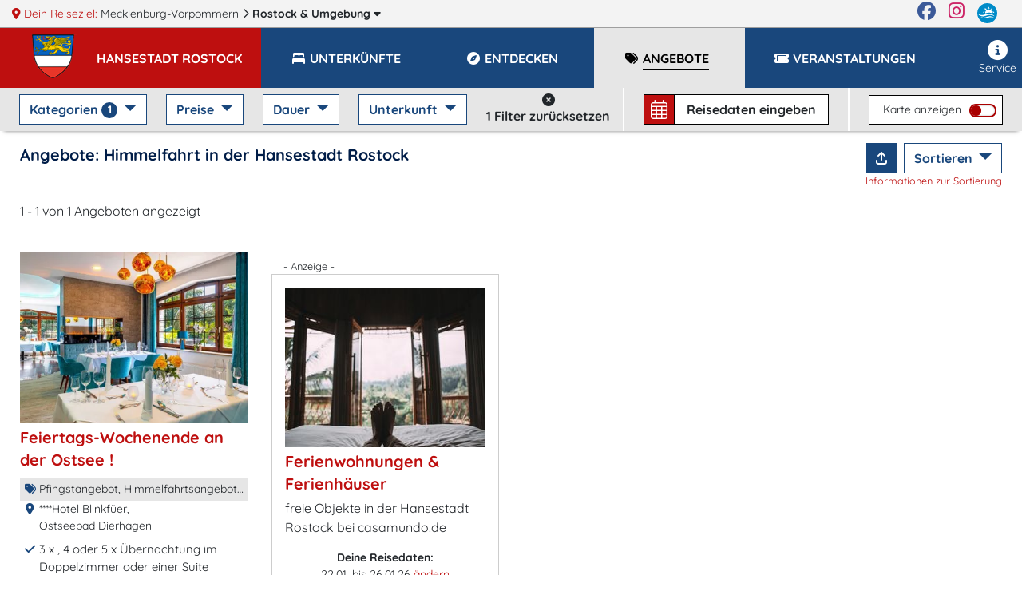

--- FILE ---
content_type: text/html; charset=utf-8
request_url: https://www.rostock.m-vp.de/angebote/?sort=price.desc&category_shortnames=himmelfahrtsangebote&ne_lat=54.42&ne_lng=12.562&sw_lat=53.854&sw_lng=11.688&size=40
body_size: -3
content:
<!DOCTYPE html>
<html>
    <head>
        <meta charset="UTF-8" />
        <meta http-equiv="refresh" content="0;url='https://www.rostock.m-vp.de/angebote/himmelfahrtsangebote/'" />

        <title>Redirecting to https://www.rostock.m-vp.de/angebote/himmelfahrtsangebote/</title>
    </head>
    <body>
        Redirecting to <a href="https://www.rostock.m-vp.de/angebote/himmelfahrtsangebote/">https://www.rostock.m-vp.de/angebote/himmelfahrtsangebote/</a>.
    </body>
</html>

--- FILE ---
content_type: text/html; charset=UTF-8
request_url: https://www.rostock.m-vp.de/angebote/himmelfahrtsangebote/
body_size: 22111
content:
<!DOCTYPE html>
<html lang="de" data-meat-url="https://www.rostock.m-vp.de/api/meat/"
      data-meat-action="page.load"
      data-metadata="{&quot;kdnr&quot;:&quot;1022&quot;,&quot;page_type&quot;:&quot;abl&quot;,&quot;base_cat&quot;:&quot;angebote&quot;}"
      data-is-desktop="1"
>
<head>
    <meta charset="utf-8">
    <meta http-equiv="X-UA-Compatible" content="IE=edge">
    <meta name="viewport" content="width=device-width, initial-scale=1">
    <meta name="referrer" content="unsafe-url">
    <meta property="og:type" content="website">
    <meta name="theme-color" content="#144082">
    <meta name='impact-site-verification' value='01800aa2-f3f0-4ae5-ad72-bc3b89c8628d'>
                <meta property="og:image" content="https://c3.mmcdn.de/insecure/rs:fill:1200:630/g:sm/el:1/plain/s3://mmg-ccp/1262/assets/188772_12a8615-jpg"/>
                <meta property="og:image:alt" content="Feiertags-Wochenende an der Ostsee !"/>
        
    <title>
                Angebote:  Himmelfahrt in der Hansestadt Rostock    </title>
    <meta name="description"
          content="1 ausgewählte Angebote zu Himmelfahrt in der Hansestadt Rostock. Online buchen oder anrufen - profitieren Sie vom Direktkontakt zum Anbieter.">
    
    <style>
                  :root{--mt-primaer-farbe1:#a00;--mt-primaer-farbe2:#d2d2d2;--mt-primaer-farbe3:#e6e6e6;--mt-sekundaer-farbe:#19477c;--mt-kontrast-farbe:#be0f0f;--mt-text-farbe1:#001d48;--mt-text-farbe2:#00327b;--mt-hg-farbe1:white;--mt-hg-farbe2:#e9d9b5;--mt-default-farbe:white;--primary:#19477c;--secondary:#a00;--info:#d2d2d2;--light:#e6e6e6;--dark:#be0f0f;--text-light:white;--text-primary:#001d48;--text-secondary:#00327b}
            </style>
    <link rel="preconnect" href="https://tpl.mmcdn.de">
    <link rel="preconnect" href="https://ip.mmcdn.de">
    <link rel="apple-touch-icon" href="/img/favicon/apple-touch-icon.png" sizes="180x180">
    <link rel="icon" type="image/png" href="/img/favicon/favicon-32x32.png" sizes="32x32">
    <link rel="icon" type="image/png" href="/img/favicon/favicon-16x16.png" sizes="16x16">
    <link rel="manifest" href="/img/favicon/site.webmanifest" crossorigin="use-credentials">
    <link rel="mask-icon" href="/img/favicon/safari-pinned-tab.svg" color="#5bbad5">
    <link rel="shortcut icon" href="/favicon.ico">
    <link rel="preload" as="font" href="https://www.rostock.m-vp.de/webfonts/fa/fa-brands-400.woff2" type="font/woff2" crossorigin>
    <link rel="preload" as="font" href="https://www.rostock.m-vp.de/webfonts/fa/fa-duotone-900.woff2" type="font/woff2" crossorigin>
    <link rel="preload" as="font" href="https://www.rostock.m-vp.de/webfonts/fa/fa-light-300.woff2" type="font/woff2" crossorigin>
    <link rel="preload" as="font" href="https://www.rostock.m-vp.de/webfonts/fa/fa-regular-400.woff2" type="font/woff2" crossorigin>
    <link rel="preload" as="font" href="https://www.rostock.m-vp.de/webfonts/fa/fa-solid-900.woff2" type="font/woff2" crossorigin>
    <link rel="preload" as="font" href="https://www.rostock.m-vp.de/webfonts/quicksand/quicksand-v21-latin-regular.woff2"
          type="font/woff2" crossorigin>
    <link rel="preload" as="font" href="https://www.rostock.m-vp.de/webfonts/quicksand/quicksand-v21-latin-700.woff2" type="font/woff2"
          crossorigin>
        <link rel="stylesheet" href="https://www.rostock.m-vp.de/css/abl.css">
            <link rel="canonical" href="https://www.rostock.m-vp.de/angebote/himmelfahrtsangebote/">
    </head>
<body data-app-region-shortname="rostock"
      data-current-region-shortname="rostock"
      data-defaults="{&quot;size&quot;:40}"
      data-gtag="G-2QYL2H6ZL7"
      
      class="    has-filterbar
    no-footer-mt
"
      
                            
          data-kdnr="1022"
        >
    <div id="app" class="is-local-level
        has-systembar
        ">
                    <section class="systembar d-flex">
    <div class="where col-12 col-xl-11 text-one-line font-smaller">
        <span class="info">
            <i class="fas fa-map-marker-alt"></i> Dein Reiseziel:
        </span>
                                            <div class="item d-inline-block">
                                            <a href="https://www.mvp.de/mecklenburg-vorpommern/" target="_blank" rel="noopener"
                           class="color-inherit text-decoration-none">
                                                            <span class="d-none d-lg-inline">Mecklenburg-Vorpommern</span>
                                <span class="d-inline d-lg-none">MV</span>
                                                    </a>
                        <i class="far fa-chevron-right"></i>
                                    </div>
                
                
                
                                                <div class="item d-inline-block">
                                            
                        <a href="/#filter-reiseziele"
                           class="font-weight-bold color-inherit text-decoration-none fetch-reiseziele-js trigger-destination-modal-open-js"
                           data-route="/api/topnav/prepared_regions/"
                        >
                            Rostock
                            <span class="d-none d-lg-inline"> &amp; Umgebung</span>
                            <i class="fas fa-caret-down"></i>
                        </a>
                                    </div>
                
                
                
                                </div>

    <div class="d-none d-xl-flex col-1 logo-wrapper text-right justify-content-end">
        <a href="https://www.facebook.com/Urlaub.Mecklenburg.Vorpommern" class="d-block mr-3 color-facebook"
           target="_blank"
           aria-label="Facebook" rel="noopener">
            <i class="fab fa-facebook fa-sm"></i>
        </a>

        <a href="https://www.instagram.com/moinmvp/" class="d-block mr-3 color-instagram" target="_blank"
           aria-label="Instagram"
           rel="noopener">
            <i class="fab fa-instagram fa-sm"></i>
        </a>

        <a href="https://www.mvp.de/" class="d-block mr-3" target="_blank" rel="noopener" aria-label="mvp.de">
            <img
                src='https://www.rostock.m-vp.de/img/mvp-logo-sysnav.svg'
                alt="mvp.de"
            >
        </a>
    </div>
</section>

<div id="modal-filter-reiseziele" class="modal fade generic-modal modal-fullscreen-up-to-sm" role="dialog" aria-hidden="true" aria-modal="true">
    <div class="modal-dialog modal-md">
        <div class="modal-content">
            <div class="modal-header">
                <div class="w-100 d-flex">
            <div class="flex-fill">
                <div class="headline">
                    <i class="fas fa-map-marker-alt"></i>
                    Dein Reiseziel wechseln:
                </div>
            </div>
            <div class="close-modal trigger-destination-modal-close-js">
                <i class="fas fa-times-circle"></i>
            </div>
        </div>
            </div>
            <div class="modal-body">
                <div class="modal-body-wrapper">
                    <div class="regions-filter position-relative h-100 pb-3">
        <div role="group" class="form-group position-absolute quicksearch">
            <div>
                <div class="d-flex">
                    <label for="bothregion-search-input" class="align-self-center pt-2">
                        <i class="far fa-search"></i>
                    </label>
                    <input id="bothregion-search-input" type="search"
                           placeholder="Wohin? Stadt, Region, Insel"
                           class="ml-2 form-control region-search-input search-reiseziel-js"
                           data-route="/api/topnav/prepared_regions/">
                </div>
            </div>
        </div>
        <div class="scroll-wrapper">
            <div class="w-100 pb-5"></div>
            <div class="content">
                <div class="m-3">
                Reiseziele werden geladen
                </div>
            </div>
        </div>
    </div>
                </div>
            </div>
            <div class="modal-footer">
                            </div>
        </div>
    </div>
</div>
                <div class="top-nav-wrapper ">
    <div class="naviline line d-flex w-100">
        <!--Mobile Nav-->
        <nav class="navbar p-0 d-xl-none small-nav flex-xl-grow-0 navbar-light navbar-expand">
            <div class="w-100 navbar-collapse collapse">
                <ul class="navbar-nav w-100">
                    <li data-action="user.click.nav.home"
                        class="nav-item d-block home-logo meat-js
                            
                            ">
                        <a class="nav-link" href="/" target="_self">
                            <img
                                src='https://tpl.mmcdn.de/1022_pc5802/images/logo.png'
                                                                alt="Logo" width="65" height="55">
                        </a>
                    </li>
                                            <li class="nav-item main-nav-item d-flex align-items-center current-region">
                            <a role="button" href="/" class="nav-link pt-0">
                                <div class="pt-1 pt-xl-0 d-flex">
                                    <div class="text-uppercase font-bigger-2">
                                        Rostock
                                    </div>
                                </div>
                            </a>
                        </li>
                                    </ul>
            </div>
        </nav>

        <nav class="navbar flex-xl-grow-1 mobile navbar-light navbar-expand-xl">
            <button aria-label="Navigation" type="button"
                    class="btn d-xl-none burger-button align-self-start burger-button-js collapsed
                           border-left
                        ">
                <span class="burger-wrapper d-flex justify-content-center flex-column"><span class="burger-icon"></span></span>
            </button>
            <div class="navbar-collapse collapse d-none d-xl-flex">
                <ul class="navbar-nav w-100 base-category-count-4">
                    <li class="nav-item pl-4 d-none d-xl-block home-logo bg-kontrast meat-js"
                        data-action="user.click.nav.home">
                        <a class="nav-link" href="/">
                            <img
                                src='https://tpl.mmcdn.de/1022_pc5802/images/logo.png'
                                alt="Logo" width="65" height="55">
                        </a>
                    </li>
                                            <li class="nav-item main-nav-item bg-primary bg-xl-kontrast pl-3">
                            <a role="button" href="/" class="nav-link text-white pl-0">
                                <div class="pt-1 pt-xl-0 d-flex pr-3">
                                    <div class="text-one-line text-uppercase">
                                        <span>Hansestadt Rostock</span>
                                    </div>
                                </div>
                            </a>
                        </li>
                                        <li class="nav-item d-block d-xl-none">
                        <a href="#filter-reiseziele" class="nav-link trigger-destination-open-js">
                            <i class="fas fa-map-marked-alt"></i>
                            <span class="text-uppercase">Dein Reiseziel</span> <span>ändern</span>
                        </a>
                    </li>
                                        <li class="d-flex justify-content-lg-center justify-content-between nav-item main-nav-item text-uppercase flex-grow-1 flex-column flex-xl-row meat-js block-link-helper-js "
                        aria-expanded="false"
                        data-action="user.click.nav.unterkuenfte">
                        <span class="top-nav-dropdown-js" id="topNavUnterkuenfteDropdown" data-bs-toggle="dropdown" aria-haspopup="true" aria-expanded="false">
                            <a href="https://www.rostock.m-vp.de/unterkuenfte/"
                                                       class="nav-link"
                                                       data-watch-link="1">
                                <i class="fas fa-bed-alt fa-fw"></i>
                                <span>Unterkünfte</span>
                            </a>
                            <i class="far fa-chevron-right top-nav-mobile-dropdown-js mx-2 d-block d-xl-none"></i>
                        </span>
                        <ul class="dropdown-menu p-2" aria-labelledby="topNavUnterkuenfteDropdown">
                                                            <li class="text-nowrap">
                                    <a href="https://www.rostock.m-vp.de/unterkuenfte/hotels/">Hotels</a>
                                </li>
                                                            <li class="text-nowrap">
                                    <a href="https://www.rostock.m-vp.de/unterkuenfte/ferienwohnungen/">Ferienwohnungen</a>
                                </li>
                                                            <li class="text-nowrap">
                                    <a href="https://www.rostock.m-vp.de/unterkuenfte/pensionen/">Pensionen</a>
                                </li>
                                                            <li class="text-nowrap">
                                    <a href="https://www.rostock.m-vp.de/unterkuenfte/jugendherbergen/">Jugendherbergen, Hostels</a>
                                </li>
                                                            <li class="text-nowrap">
                                    <a href="https://www.rostock.m-vp.de/unterkuenfte/ferienhaeuser/">Ferienhäuser</a>
                                </li>
                                                            <li class="text-nowrap">
                                    <a href="https://www.rostock.m-vp.de/unterkuenfte/hostels/">Hostels</a>
                                </li>
                                                            <li class="text-nowrap">
                                    <a href="https://www.rostock.m-vp.de/unterkuenfte/wellnesshotels/">Wellnesshotels</a>
                                </li>
                                                            <li class="text-nowrap">
                                    <a href="https://www.rostock.m-vp.de/unterkuenfte/camping/">Camping</a>
                                </li>
                                                            <li class="text-nowrap">
                                    <a href="https://www.rostock.m-vp.de/unterkuenfte/ferienparks/">Ferienparks</a>
                                </li>
                                                            <li class="text-nowrap">
                                    <a href="https://www.rostock.m-vp.de/unterkuenfte/jugendherberge/">Jugendherbergen</a>
                                </li>
                                                            <li class="text-nowrap">
                                    <a href="https://www.rostock.m-vp.de/unterkuenfte/zimmervermittlungen/">Zimmervermittlungen</a>
                                </li>
                                                    </ul>
                    </li>
                    
                                        <li class="nav-item main-nav-item text-uppercase flex-grow-1 meat-js block-link-helper-js "
                        data-action="user.click.nav.entdecken">
                        <span class="top-nav-dropdown-js" id="topNavEntdeckenDropdown" data-bs-toggle="dropdown" aria-haspopup="true" aria-expanded="false">
                            <a href="https://www.rostock.m-vp.de/entdecken/"
                               class="nav-link" data-watch-link="1">
                                <i class="fas fa-compass fa-fw"></i>
                                <span>Entdecken</span>
                            </a>
                            <i class="far fa-chevron-right top-nav-mobile-dropdown-js mx-2 d-block d-xl-none"></i>
                        </span>
                                                    <ul class="dropdown-menu p-2" aria-labelledby="topNavEntdeckenDropdown">
                                                                    <li class="text-nowrap">
                                        <a href="https://www.rostock.m-vp.de/entdecken/sehenswertes/">Sehenswürdigkeiten</a>
                                    </li>
                                                                    <li class="text-nowrap">
                                        <a href="https://www.rostock.m-vp.de/entdecken/freizeit-sport/">Freizeit &amp; Sport</a>
                                    </li>
                                                                    <li class="text-nowrap">
                                        <a href="https://www.rostock.m-vp.de/entdecken/kunst-kultur/">Kunst &amp; Kultur</a>
                                    </li>
                                                                    <li class="text-nowrap">
                                        <a href="https://www.rostock.m-vp.de/entdecken/essen-trinken/">Restaurants, Cafés, Bars</a>
                                    </li>
                                                                    <li class="text-nowrap">
                                        <a href="https://www.rostock.m-vp.de/entdecken/shopping/">Shopping</a>
                                    </li>
                                                                    <li class="text-nowrap">
                                        <a href="https://www.rostock.m-vp.de/entdecken/besondere-veranstaltungen/">Besondere Veranstaltungen</a>
                                    </li>
                                                                    <li class="text-nowrap">
                                        <a href="https://www.rostock.m-vp.de/entdecken/wellness-gesundheit/">Wellness</a>
                                    </li>
                                                                    <li class="text-nowrap">
                                        <a href="https://www.rostock.m-vp.de/entdecken/reiseziele/">Reiseziele</a>
                                    </li>
                                                            </ul>
                                            </li>
                    
                                            <li class="nav-item main-nav-item text-uppercase flex-grow-1 meat-js block-link-helper-js active"
                            data-action="user.click.nav.angebote">
                            <span class="top-nav-dropdown-js" id="topNavAngeboteDropdown" data-bs-toggle="dropdown" aria-haspopup="true" aria-expanded="false">
                                <a href="https://www.rostock.m-vp.de/angebote/"
                                   class="nav-link" data-watch-link="1">
                                    <i class="fas fa-tags fa-fw"></i>
                                    <span>Angebote</span>
                                </a>
                                <i class="far fa-chevron-right top-nav-mobile-dropdown-js mx-2 d-block d-xl-none"></i>
                            </span>
                                                            <ul class="dropdown-menu p-2" aria-labelledby="topNavAngeboteDropdown">
                                                                            <li class="text-nowrap">
                                            <a href="https://www.rostock.m-vp.de/angebote/angebote-kurzurlaub/">Kurzurlaub</a>
                                        </li>
                                                                            <li class="text-nowrap">
                                            <a href="https://www.rostock.m-vp.de/angebote/urlaubsreisen/">Urlaubsreisen ab 6 Tage</a>
                                        </li>
                                                                            <li class="text-nowrap">
                                            <a href="https://www.rostock.m-vp.de/angebote/angebote-vor-nachsaison/">Nebensaison-Angebote</a>
                                        </li>
                                                                            <li class="text-nowrap">
                                            <a href="https://www.rostock.m-vp.de/angebote/angebote-kur/">Kurangebote</a>
                                        </li>
                                                                            <li class="text-nowrap">
                                            <a href="https://www.rostock.m-vp.de/angebote/angebote-wellness-gesundheit/">Wellnessangebote</a>
                                        </li>
                                                                            <li class="text-nowrap">
                                            <a href="https://www.rostock.m-vp.de/angebote/freizeitangebote/">Freizeit (Reiten, Golf, Angeln, Rad, Wandern...)</a>
                                        </li>
                                                                            <li class="text-nowrap">
                                            <a href="https://www.rostock.m-vp.de/angebote/rabattangebote/">Rabattangebote</a>
                                        </li>
                                                                            <li class="text-nowrap">
                                            <a href="https://www.rostock.m-vp.de/angebote/event-planen/">Event planen</a>
                                        </li>
                                                                            <li class="text-nowrap">
                                            <a href="https://www.rostock.m-vp.de/angebote/eventlocations/">Eventlocations</a>
                                        </li>
                                                                            <li class="text-nowrap">
                                            <a href="https://www.rostock.m-vp.de/angebote/angebote-feiertage/">Fest- &amp; Feiertagsangebote</a>
                                        </li>
                                                                            <li class="text-nowrap">
                                            <a href="https://www.rostock.m-vp.de/angebote/feste-familienfeiern/">Feste &amp; Familienfeiern</a>
                                        </li>
                                                                            <li class="text-nowrap">
                                            <a href="https://www.rostock.m-vp.de/angebote/angebote-hauptsaison/">Hauptsaison - Angebote</a>
                                        </li>
                                                                            <li class="text-nowrap">
                                            <a href="https://www.rostock.m-vp.de/angebote/silvesterangebote/">Silvester</a>
                                        </li>
                                                                    </ul>
                                                    </li>
                    
                                        <li class="nav-item main-nav-item text-uppercase flex-grow-1 meat-js block-link-helper-js "
                        data-action="user.click.nav.termine">
                        <span class="top-nav-dropdown-js" id="topNavTermineDropdown" data-bs-toggle="dropdown" aria-haspopup="true" aria-expanded="false">
                            <a class="nav-link"
                               href="https://www.rostock.m-vp.de/veranstaltungen/"
                               data-watch-link="1">
                                <i class="fas fa-ticket fa-fw"></i>
                                <span>Veranstaltungen</span>
                            </a>
                            <i class="far fa-chevron-right top-nav-mobile-dropdown-js mx-2 d-block d-xl-none"></i>
                        </span>
                                                    <ul class="dropdown-menu p-2" aria-labelledby="topNavTermineDropdown">
                                                                    <li class="text-nowrap">
                                        <a href="https://www.rostock.m-vp.de/veranstaltungen/feste-festivals-maerkte/">Feste / Festivals / Märkte</a>
                                    </li>
                                                                    <li class="text-nowrap">
                                        <a href="https://www.rostock.m-vp.de/veranstaltungen/open-airs-erlebnisshows/">Open-Airs / Erlebnisshows</a>
                                    </li>
                                                                    <li class="text-nowrap">
                                        <a href="https://www.rostock.m-vp.de/veranstaltungen/sportveranstaltungen/">Sportveranstaltungen</a>
                                    </li>
                                                                    <li class="text-nowrap">
                                        <a href="https://www.rostock.m-vp.de/veranstaltungen/konzert-welt-musik-latin-sonstiges/">Konzert - sonstige Musik</a>
                                    </li>
                                                                    <li class="text-nowrap">
                                        <a href="https://www.rostock.m-vp.de/veranstaltungen/konzerte/">Konzerte</a>
                                    </li>
                                                            </ul>
                                            </li>
                    
                                    </ul>
                <ul class="navbar-nav nav-right ml-auto pb-5 pb-xl-0">
                    
                                        <li class="nav-item meat-js" data-action="user.click.nav.service">
                        <a class="nav-link"
                           href="/service/"
                        >
                            <i class="fas fa-info-circle fa-fw"></i>
                            Service
                        </a>
                    </li>
                </ul>
            </div>
        </nav>
    </div>
    <div class="mobile-breadcrumb flex-row justify-content-center align-items-center pl-3 font-weight-bold">
        <div class="text-center text-wrapper w-100 bg-primary">
                            <span class="mr-1">Hansestadt Rostock &gt;</span>
                <span class="pr-2">Angebote</span>
                    </div>
        <button aria-label="Navigation" type="button"
                class="btn burger-button ml-auto collapsed
                    border-left
                ">
            <span class="burger-wrapper"><span class="burger-icon"></span></span>
        </button>
    </div>
</div>
        <div class="container-fluid ">
                <div class="abl-wrapper row" data-bcs="angebote" data-brs=""
         data-implicit-filters="{&quot;category_shortnames&quot;:[&quot;himmelfahrtsangebote&quot;]}">
        <div class="p-0 px-md-4 filter-bar-wrapper col-12">
    <div class="d-flex p-0 filter-mobile-wrapper d-xl-none"> 
        <div class="d-flex w-100">
                                        <div class="d-flex p-1 p-md-2 align-items-center filter-button-wrapper">
                    <div class="mobile-toggle-wrapper filters">
                        <i class="fas fa-sliders-h"></i>
                        Filter <span
                            class="total-filter-count ">1</span>
                    </div>
                </div>
                                        <div class="d-flex px-1 px-md-2 align-items-center filter-button-wrapper">
                    <div class="mobile-toggle-wrapper map">
                        <i class="fas fa-map-marker-alt"></i>
                        Karte
                    </div>
                </div>
                                        <div class="suchbox mr-auto d-flex filter-button-wrapper px-1 px-md-2 bg-none">
            <div
            class="filter-bar-suchbox filter-bar-suchbox-open-js meat-js block-link-helper-js d-flex align-self-center align-items-center cursor-pointer"
            data-action="user.click.abl.suchbox" data-metadata="[]">
            <div class="icon d-flex align-items-center">
                <i class="fal fa-calendar-alt"></i>
            </div>
            <div class="text">
                <span data-update="checkin-checkout-fallback" class="">
                    Reisedaten <span class="d-none d-lg-inline">eingeben</span>
                </span>
                <span data-update="checkin-checkout" class="checkin-checkout d-none">
                                    </span>
            </div>
        </div>
    </div>
                    </div>
        <div class="filter-mobile d-none">
            <div class="position-relative h-100">
                <div class="px-4 scroll-wrapper-mobile h-100">
                    <div
                        class="close-filter-mobile w-100 flex-column justify-content-center align-items-center d-flex">
                        <div class="p-2 mobile-filters-toggle-wrapper">
                            <i class="fas fa-sliders-h"></i>
                            Filter <span
                                class="total-filter-count ">1</span>
                            <i class="fal fa-times close"></i>
                        </div>
                    </div>
                                                                <h2>Kategorie</h2>
                        <div class="filter-group" data-filter="category_shortnames" data-prefix="mob-">
                            <fieldset class="form-group">
                <div>
                            <div class="dropdown-item ">
                    <div class="custom-control custom-checkbox">
                        <input type="checkbox"
                               class="custom-control-input" 
                               value="gruppenreisen"
                               data-auto-prefix="id"
                               id="mob-cb-catsngruppenreisen">
                        <label class="custom-control-label  label-a-js" for="mob-cb-catsngruppenreisen" data-auto-prefix="htmlFor">
                            <a href="https://www.rostock.m-vp.de/angebote/angebote-gruppenreisen/" class="text-reset text-decoration-none">Gruppenreisen</a>
                        </label>
                    </div>
                </div>
                            <div class="dropdown-item noresult">
                    <div class="custom-control custom-checkbox">
                        <input type="checkbox"
                               class="custom-control-input" 
                               value="valentinstagangebote"
                               data-auto-prefix="id"
                               id="mob-cb-catsnvalentinstagangebote">
                        <label class="custom-control-label  label-a-js" for="mob-cb-catsnvalentinstagangebote" data-auto-prefix="htmlFor">
                            <a href="https://www.rostock.m-vp.de/angebote/valentinstagangebote/" class="text-reset text-decoration-none">Valentinstag</a>
                        </label>
                    </div>
                </div>
                            <div class="dropdown-item ">
                    <div class="custom-control custom-checkbox">
                        <input type="checkbox"
                               class="custom-control-input" 
                               value="osterangebote"
                               data-auto-prefix="id"
                               id="mob-cb-catsnosterangebote">
                        <label class="custom-control-label  label-a-js" for="mob-cb-catsnosterangebote" data-auto-prefix="htmlFor">
                            <a href="https://www.rostock.m-vp.de/angebote/osterangebote/" class="text-reset text-decoration-none">Ostern</a>
                        </label>
                    </div>
                </div>
                            <div class="dropdown-item ">
                    <div class="custom-control custom-checkbox">
                        <input type="checkbox"
                               class="custom-control-input" 
                               value="kurzurlaub"
                               data-auto-prefix="id"
                               id="mob-cb-catsnkurzurlaub">
                        <label class="custom-control-label  label-a-js" for="mob-cb-catsnkurzurlaub" data-auto-prefix="htmlFor">
                            <a href="https://www.rostock.m-vp.de/angebote/angebote-kurzurlaub/" class="text-reset text-decoration-none">Kurzurlaub</a>
                        </label>
                    </div>
                </div>
                            <div class="dropdown-item ">
                    <div class="custom-control custom-checkbox">
                        <input type="checkbox"
                               class="custom-control-input" 
                               value="urlaubsreisen"
                               data-auto-prefix="id"
                               id="mob-cb-catsnurlaubsreisen">
                        <label class="custom-control-label  label-a-js" for="mob-cb-catsnurlaubsreisen" data-auto-prefix="htmlFor">
                            <a href="https://www.rostock.m-vp.de/angebote/urlaubsreisen/" class="text-reset text-decoration-none">Urlaubsreisen ab 6 Tage</a>
                        </label>
                    </div>
                </div>
                            <div class="dropdown-item ">
                    <div class="custom-control custom-checkbox">
                        <input type="checkbox"
                               class="custom-control-input" 
                               value="wellnessgesundheitsangebo"
                               data-auto-prefix="id"
                               id="mob-cb-catsnwellnessgesundheitsangebo">
                        <label class="custom-control-label  label-a-js" for="mob-cb-catsnwellnessgesundheitsangebo" data-auto-prefix="htmlFor">
                            <a href="https://www.rostock.m-vp.de/angebote/angebote-wellness-gesundheit/" class="text-reset text-decoration-none">Wellnessangebote</a>
                        </label>
                    </div>
                </div>
                            <div class="dropdown-item noresult">
                    <div class="custom-control custom-checkbox">
                        <input type="checkbox"
                               class="custom-control-input" 
                               value="tourenangebote"
                               data-auto-prefix="id"
                               id="mob-cb-catsntourenangebote">
                        <label class="custom-control-label  label-a-js" for="mob-cb-catsntourenangebote" data-auto-prefix="htmlFor">
                            <a href="https://www.rostock.m-vp.de/angebote/angebote-touren/" class="text-reset text-decoration-none">Tourenangebote</a>
                        </label>
                    </div>
                </div>
                            <div class="dropdown-item ">
                    <div class="custom-control custom-checkbox">
                        <input type="checkbox"
                               class="custom-control-input" 
                               value="angebote-1-mai"
                               data-auto-prefix="id"
                               id="mob-cb-catsnangebote-1-mai">
                        <label class="custom-control-label  label-a-js" for="mob-cb-catsnangebote-1-mai" data-auto-prefix="htmlFor">
                            <a href="https://www.rostock.m-vp.de/angebote/angebote-1-mai/" class="text-reset text-decoration-none">1. Mai</a>
                        </label>
                    </div>
                </div>
                            <div class="dropdown-item ">
                    <div class="custom-control custom-checkbox">
                        <input type="checkbox"
                               class="custom-control-input" checked
                               value="himmelfahrtsangebote"
                               data-auto-prefix="id"
                               id="mob-cb-catsnhimmelfahrtsangebote">
                        <label class="custom-control-label  label-a-js" for="mob-cb-catsnhimmelfahrtsangebote" data-auto-prefix="htmlFor">
                            <a href="https://www.rostock.m-vp.de/angebote/himmelfahrtsangebote/" class="text-reset text-decoration-none">Himmelfahrt</a>
                        </label>
                    </div>
                </div>
                            <div class="dropdown-item ">
                    <div class="custom-control custom-checkbox">
                        <input type="checkbox"
                               class="custom-control-input" 
                               value="pfingstangebote"
                               data-auto-prefix="id"
                               id="mob-cb-catsnpfingstangebote">
                        <label class="custom-control-label  label-a-js" for="mob-cb-catsnpfingstangebote" data-auto-prefix="htmlFor">
                            <a href="https://www.rostock.m-vp.de/angebote/pfingstangebote/" class="text-reset text-decoration-none">Pfingsten</a>
                        </label>
                    </div>
                </div>
                            <div class="dropdown-item ">
                    <div class="custom-control custom-checkbox">
                        <input type="checkbox"
                               class="custom-control-input" 
                               value="tagungen"
                               data-auto-prefix="id"
                               id="mob-cb-catsntagungen">
                        <label class="custom-control-label  label-a-js" for="mob-cb-catsntagungen" data-auto-prefix="htmlFor">
                            <a href="https://www.rostock.m-vp.de/angebote/angebote-tagungen/" class="text-reset text-decoration-none">Tagungsangebote</a>
                        </label>
                    </div>
                </div>
                            <div class="dropdown-item ">
                    <div class="custom-control custom-checkbox">
                        <input type="checkbox"
                               class="custom-control-input" 
                               value="freizeitangebote"
                               data-auto-prefix="id"
                               id="mob-cb-catsnfreizeitangebote">
                        <label class="custom-control-label  label-a-js" for="mob-cb-catsnfreizeitangebote" data-auto-prefix="htmlFor">
                            <a href="https://www.rostock.m-vp.de/angebote/freizeitangebote/" class="text-reset text-decoration-none">Freizeit (Reiten, Golf, Angeln, Rad, Wandern...)</a>
                        </label>
                    </div>
                </div>
                            <div class="dropdown-item ">
                    <div class="custom-control custom-checkbox">
                        <input type="checkbox"
                               class="custom-control-input" 
                               value="angebote-3-oktober"
                               data-auto-prefix="id"
                               id="mob-cb-catsnangebote-3-oktober">
                        <label class="custom-control-label  label-a-js" for="mob-cb-catsnangebote-3-oktober" data-auto-prefix="htmlFor">
                            <a href="https://www.rostock.m-vp.de/angebote/angebote-3-oktober/" class="text-reset text-decoration-none">3. Okt - Tag der dt. Einheit</a>
                        </label>
                    </div>
                </div>
                            <div class="dropdown-item noresult">
                    <div class="custom-control custom-checkbox">
                        <input type="checkbox"
                               class="custom-control-input" 
                               value="halloween-angebote"
                               data-auto-prefix="id"
                               id="mob-cb-catsnhalloween-angebote">
                        <label class="custom-control-label  label-a-js" for="mob-cb-catsnhalloween-angebote" data-auto-prefix="htmlFor">
                            <a href="https://www.rostock.m-vp.de/angebote/halloween-angebote/" class="text-reset text-decoration-none">Halloween-Angebote</a>
                        </label>
                    </div>
                </div>
                            <div class="dropdown-item ">
                    <div class="custom-control custom-checkbox">
                        <input type="checkbox"
                               class="custom-control-input" 
                               value="weihnachtsangebote"
                               data-auto-prefix="id"
                               id="mob-cb-catsnweihnachtsangebote">
                        <label class="custom-control-label  label-a-js" for="mob-cb-catsnweihnachtsangebote" data-auto-prefix="htmlFor">
                            <a href="https://www.rostock.m-vp.de/angebote/weihnachtsangebote/" class="text-reset text-decoration-none">Weihnachten</a>
                        </label>
                    </div>
                </div>
                            <div class="dropdown-item ">
                    <div class="custom-control custom-checkbox">
                        <input type="checkbox"
                               class="custom-control-input" 
                               value="silvesterangebote"
                               data-auto-prefix="id"
                               id="mob-cb-catsnsilvesterangebote">
                        <label class="custom-control-label  label-a-js" for="mob-cb-catsnsilvesterangebote" data-auto-prefix="htmlFor">
                            <a href="https://www.rostock.m-vp.de/angebote/silvesterangebote/" class="text-reset text-decoration-none">Silvester</a>
                        </label>
                    </div>
                </div>
                            <div class="dropdown-item ">
                    <div class="custom-control custom-checkbox">
                        <input type="checkbox"
                               class="custom-control-input" 
                               value="feiertage"
                               data-auto-prefix="id"
                               id="mob-cb-catsnfeiertage">
                        <label class="custom-control-label  label-a-js" for="mob-cb-catsnfeiertage" data-auto-prefix="htmlFor">
                            <a href="https://www.rostock.m-vp.de/angebote/angebote-feiertage/" class="text-reset text-decoration-none">Fest- &amp; Feiertagsangebote</a>
                        </label>
                    </div>
                </div>
                            <div class="dropdown-item noresult">
                    <div class="custom-control custom-checkbox">
                        <input type="checkbox"
                               class="custom-control-input" 
                               value="kulturangebote"
                               data-auto-prefix="id"
                               id="mob-cb-catsnkulturangebote">
                        <label class="custom-control-label  label-a-js" for="mob-cb-catsnkulturangebote" data-auto-prefix="htmlFor">
                            <a href="https://www.rostock.m-vp.de/angebote/angebote-kultur/" class="text-reset text-decoration-none">Kulturangebote</a>
                        </label>
                    </div>
                </div>
                            <div class="dropdown-item ">
                    <div class="custom-control custom-checkbox">
                        <input type="checkbox"
                               class="custom-control-input" 
                               value="nebensaison"
                               data-auto-prefix="id"
                               id="mob-cb-catsnnebensaison">
                        <label class="custom-control-label  label-a-js" for="mob-cb-catsnnebensaison" data-auto-prefix="htmlFor">
                            <a href="https://www.rostock.m-vp.de/angebote/angebote-vor-nachsaison/" class="text-reset text-decoration-none">Nebensaison-Angebote</a>
                        </label>
                    </div>
                </div>
                            <div class="dropdown-item ">
                    <div class="custom-control custom-checkbox">
                        <input type="checkbox"
                               class="custom-control-input" 
                               value="feste-familienfeiern"
                               data-auto-prefix="id"
                               id="mob-cb-catsnfeste-familienfeiern">
                        <label class="custom-control-label  label-a-js" for="mob-cb-catsnfeste-familienfeiern" data-auto-prefix="htmlFor">
                            <a href="https://www.rostock.m-vp.de/angebote/feste-familienfeiern/" class="text-reset text-decoration-none">Feste &amp; Familienfeiern</a>
                        </label>
                    </div>
                </div>
                            <div class="dropdown-item ">
                    <div class="custom-control custom-checkbox">
                        <input type="checkbox"
                               class="custom-control-input" 
                               value="hochzeitsangebote"
                               data-auto-prefix="id"
                               id="mob-cb-catsnhochzeitsangebote">
                        <label class="custom-control-label  label-a-js" for="mob-cb-catsnhochzeitsangebote" data-auto-prefix="htmlFor">
                            <a href="https://www.rostock.m-vp.de/angebote/hochzeitsangebote/" class="text-reset text-decoration-none">Hochzeitsangebote</a>
                        </label>
                    </div>
                </div>
                            <div class="dropdown-item ">
                    <div class="custom-control custom-checkbox">
                        <input type="checkbox"
                               class="custom-control-input" 
                               value="events"
                               data-auto-prefix="id"
                               id="mob-cb-catsnevents">
                        <label class="custom-control-label  label-a-js" for="mob-cb-catsnevents" data-auto-prefix="htmlFor">
                            <a href="https://www.rostock.m-vp.de/angebote/angebote-events/" class="text-reset text-decoration-none">Eventangebote</a>
                        </label>
                    </div>
                </div>
                            <div class="dropdown-item noresult">
                    <div class="custom-control custom-checkbox">
                        <input type="checkbox"
                               class="custom-control-input" 
                               value="geschaeftsreise"
                               data-auto-prefix="id"
                               id="mob-cb-catsngeschaeftsreise">
                        <label class="custom-control-label  label-a-js" for="mob-cb-catsngeschaeftsreise" data-auto-prefix="htmlFor">
                            <a href="https://www.rostock.m-vp.de/angebote/angebote-geschaeftsreisende/" class="text-reset text-decoration-none">Geschäftsreise</a>
                        </label>
                    </div>
                </div>
                            <div class="dropdown-item ">
                    <div class="custom-control custom-checkbox">
                        <input type="checkbox"
                               class="custom-control-input" 
                               value="erlebnisangebote"
                               data-auto-prefix="id"
                               id="mob-cb-catsnerlebnisangebote">
                        <label class="custom-control-label  label-a-js" for="mob-cb-catsnerlebnisangebote" data-auto-prefix="htmlFor">
                            <a href="https://www.rostock.m-vp.de/angebote/erlebnisangebote/" class="text-reset text-decoration-none">Erlebnisangebote</a>
                        </label>
                    </div>
                </div>
                            <div class="dropdown-item ">
                    <div class="custom-control custom-checkbox">
                        <input type="checkbox"
                               class="custom-control-input" 
                               value="kurangebote"
                               data-auto-prefix="id"
                               id="mob-cb-catsnkurangebote">
                        <label class="custom-control-label  label-a-js" for="mob-cb-catsnkurangebote" data-auto-prefix="htmlFor">
                            <a href="https://www.rostock.m-vp.de/angebote/angebote-kur/" class="text-reset text-decoration-none">Kurangebote</a>
                        </label>
                    </div>
                </div>
                            <div class="dropdown-item ">
                    <div class="custom-control custom-checkbox">
                        <input type="checkbox"
                               class="custom-control-input" 
                               value="rabattangebote"
                               data-auto-prefix="id"
                               id="mob-cb-catsnrabattangebote">
                        <label class="custom-control-label  label-a-js" for="mob-cb-catsnrabattangebote" data-auto-prefix="htmlFor">
                            <a href="https://www.rostock.m-vp.de/angebote/rabattangebote/" class="text-reset text-decoration-none">Rabattangebote</a>
                        </label>
                    </div>
                </div>
                            <div class="dropdown-item ">
                    <div class="custom-control custom-checkbox">
                        <input type="checkbox"
                               class="custom-control-input" 
                               value="event-planen"
                               data-auto-prefix="id"
                               id="mob-cb-catsnevent-planen">
                        <label class="custom-control-label  label-a-js" for="mob-cb-catsnevent-planen" data-auto-prefix="htmlFor">
                            <a href="https://www.rostock.m-vp.de/angebote/event-planen/" class="text-reset text-decoration-none">Event planen</a>
                        </label>
                    </div>
                </div>
                            <div class="dropdown-item ">
                    <div class="custom-control custom-checkbox">
                        <input type="checkbox"
                               class="custom-control-input" 
                               value="eventlocations"
                               data-auto-prefix="id"
                               id="mob-cb-catsneventlocations">
                        <label class="custom-control-label  label-a-js" for="mob-cb-catsneventlocations" data-auto-prefix="htmlFor">
                            <a href="https://www.rostock.m-vp.de/angebote/eventlocations/" class="text-reset text-decoration-none">Eventlocations</a>
                        </label>
                    </div>
                </div>
                            <div class="dropdown-item ">
                    <div class="custom-control custom-checkbox">
                        <input type="checkbox"
                               class="custom-control-input" 
                               value="tierpensionen"
                               data-auto-prefix="id"
                               id="mob-cb-catsntierpensionen">
                        <label class="custom-control-label  label-a-js" for="mob-cb-catsntierpensionen" data-auto-prefix="htmlFor">
                            <a href="https://www.rostock.m-vp.de/angebote/tierpensionen/" class="text-reset text-decoration-none">Tierpensionen</a>
                        </label>
                    </div>
                </div>
                            <div class="dropdown-item ">
                    <div class="custom-control custom-checkbox">
                        <input type="checkbox"
                               class="custom-control-input" 
                               value="kulinarisches"
                               data-auto-prefix="id"
                               id="mob-cb-catsnkulinarisches">
                        <label class="custom-control-label  label-a-js" for="mob-cb-catsnkulinarisches" data-auto-prefix="htmlFor">
                            <a href="https://www.rostock.m-vp.de/angebote/angebote-kulinarisches/" class="text-reset text-decoration-none">Kulinarische Angebote</a>
                        </label>
                    </div>
                </div>
                            <div class="dropdown-item ">
                    <div class="custom-control custom-checkbox">
                        <input type="checkbox"
                               class="custom-control-input" 
                               value="hauptsaison"
                               data-auto-prefix="id"
                               id="mob-cb-catsnhauptsaison">
                        <label class="custom-control-label  label-a-js" for="mob-cb-catsnhauptsaison" data-auto-prefix="htmlFor">
                            <a href="https://www.rostock.m-vp.de/angebote/angebote-hauptsaison/" class="text-reset text-decoration-none">Hauptsaison - Angebote</a>
                        </label>
                    </div>
                </div>
                    </div>
    </fieldset>
                        </div>
                        <h2>Preise</h2>
                        <div class="form-group">
                            <div class="filter-group" data-filter="price_ind_ranges" data-prefix="mob-">
                                <div class="dropdown-item noresult">
        <div class="custom-control custom-checkbox">
            <input type="checkbox"
                   class="custom-control-input" 
                   value="-100"
                   data-auto-prefix="id"
                   id="mob-pricerange--100">
            <label class="custom-control-label" for="mob-pricerange--100" data-auto-prefix="htmlFor">
                <span>bis 100 €</span>
            </label>
        </div>
    </div>
    <div class="dropdown-item noresult">
        <div class="custom-control custom-checkbox">
            <input type="checkbox"
                   class="custom-control-input" 
                   value="100-200"
                   data-auto-prefix="id"
                   id="mob-pricerange-100-200">
            <label class="custom-control-label" for="mob-pricerange-100-200" data-auto-prefix="htmlFor">
                <span>100 bis 199 €</span>
            </label>
        </div>
    </div>
    <div class="dropdown-item noresult">
        <div class="custom-control custom-checkbox">
            <input type="checkbox"
                   class="custom-control-input" 
                   value="200-300"
                   data-auto-prefix="id"
                   id="mob-pricerange-200-300">
            <label class="custom-control-label" for="mob-pricerange-200-300" data-auto-prefix="htmlFor">
                <span>200 bis 299 €</span>
            </label>
        </div>
    </div>
    <div class="dropdown-item noresult">
        <div class="custom-control custom-checkbox">
            <input type="checkbox"
                   class="custom-control-input" 
                   value="300-400"
                   data-auto-prefix="id"
                   id="mob-pricerange-300-400">
            <label class="custom-control-label" for="mob-pricerange-300-400" data-auto-prefix="htmlFor">
                <span>300 bis 399 €</span>
            </label>
        </div>
    </div>
    <div class="dropdown-item noresult">
        <div class="custom-control custom-checkbox">
            <input type="checkbox"
                   class="custom-control-input" 
                   value="400-500"
                   data-auto-prefix="id"
                   id="mob-pricerange-400-500">
            <label class="custom-control-label" for="mob-pricerange-400-500" data-auto-prefix="htmlFor">
                <span>400 bis 499 €</span>
            </label>
        </div>
    </div>
    <div class="dropdown-item noresult">
        <div class="custom-control custom-checkbox">
            <input type="checkbox"
                   class="custom-control-input" 
                   value="500-600"
                   data-auto-prefix="id"
                   id="mob-pricerange-500-600">
            <label class="custom-control-label" for="mob-pricerange-500-600" data-auto-prefix="htmlFor">
                <span>500 bis 599 €</span>
            </label>
        </div>
    </div>
    <div class="dropdown-item noresult">
        <div class="custom-control custom-checkbox">
            <input type="checkbox"
                   class="custom-control-input" 
                   value="600-700"
                   data-auto-prefix="id"
                   id="mob-pricerange-600-700">
            <label class="custom-control-label" for="mob-pricerange-600-700" data-auto-prefix="htmlFor">
                <span>600 bis 699 €</span>
            </label>
        </div>
    </div>
    <div class="dropdown-item ">
        <div class="custom-control custom-checkbox">
            <input type="checkbox"
                   class="custom-control-input" 
                   value="700-800"
                   data-auto-prefix="id"
                   id="mob-pricerange-700-800">
            <label class="custom-control-label" for="mob-pricerange-700-800" data-auto-prefix="htmlFor">
                <span>700 bis 799 €</span>
            </label>
        </div>
    </div>
    <div class="dropdown-item noresult">
        <div class="custom-control custom-checkbox">
            <input type="checkbox"
                   class="custom-control-input" 
                   value="800-"
                   data-auto-prefix="id"
                   id="mob-pricerange-800-">
            <label class="custom-control-label" for="mob-pricerange-800-" data-auto-prefix="htmlFor">
                <span>ab 800 €</span>
            </label>
        </div>
    </div>
                            </div>
                        </div>
                                                    
                            <div class="form-group">
                                <div class="filter-group" data-filter="nights_ranges" data-prefix="mob-">
                                    <fieldset>
    <legend>Dauer des Aufenthalts</legend>
            <div class="dropdown-item noresult">
            <div class="custom-control custom-checkbox">
                <input type="checkbox"
                       class="custom-control-input"
                       
                       value="0-1"
                       data-auto-prefix="id"
                       id="mob-cb-nights-ohne-ubernachtung">
                <label class="custom-control-label" for="mob-cb-nights-ohne-ubernachtung"
                       data-auto-prefix="htmlFor">
                    <span>ohne Übernachtung</span>
                </label>
            </div>
        </div>
            <div class="dropdown-item noresult">
            <div class="custom-control custom-checkbox">
                <input type="checkbox"
                       class="custom-control-input"
                       
                       value="1-5"
                       data-auto-prefix="id"
                       id="mob-cb-nights-kurzurlaub-2-5-tage">
                <label class="custom-control-label" for="mob-cb-nights-kurzurlaub-2-5-tage"
                       data-auto-prefix="htmlFor">
                    <span>Kurzurlaub (2-5 Tage)</span>
                </label>
            </div>
        </div>
            <div class="dropdown-item noresult">
            <div class="custom-control custom-checkbox">
                <input type="checkbox"
                       class="custom-control-input"
                       
                       value="5-"
                       data-auto-prefix="id"
                       id="mob-cb-nights-urlaubswoche-ab-6-tage">
                <label class="custom-control-label" for="mob-cb-nights-urlaubswoche-ab-6-tage"
                       data-auto-prefix="htmlFor">
                    <span>Urlaubswoche (ab 6 Tage)</span>
                </label>
            </div>
        </div>
    </fieldset>
                                </div>
                            </div>
                                                                                                                            <h2 class="mt-3">Unterkunft</h2>
                            <div class="form-group">
                                <div class="filter-group" data-filter="accommodation_tags" data-prefix="mob-">
                                    <div class="dropdown-item noresult">
    <div class="custom-control custom-checkbox">
        <input type="checkbox" class="custom-control-input" id="mob-cb-none"
               
               value="none">
        <label class="custom-control-label" for="mob-cb-none">
            <span>ohne Unterkunft</span>
        </label>
    </div>
</div>
<div class="dropdown-divider"></div>
    <div class="dropdown-item ">
        <div class="custom-control custom-checkbox">
            <input type="checkbox" class="custom-control-input" data-auto-prefix="id"
                   id="mob-cb-at-hotel"
                   
                   value="hotel">
            <label class="custom-control-label" for="mob-cb-at-hotel" data-auto-prefix="htmlFor">
                <span>im Hotel</span>
            </label>
        </div>
    </div>
    <div class="dropdown-item noresult">
        <div class="custom-control custom-checkbox">
            <input type="checkbox" class="custom-control-input" data-auto-prefix="id"
                   id="mob-cb-at-pension"
                   
                   value="pension">
            <label class="custom-control-label" for="mob-cb-at-pension" data-auto-prefix="htmlFor">
                <span>in einer Pension</span>
            </label>
        </div>
    </div>
    <div class="dropdown-item noresult">
        <div class="custom-control custom-checkbox">
            <input type="checkbox" class="custom-control-input" data-auto-prefix="id"
                   id="mob-cb-at-fewo"
                   
                   value="fewo">
            <label class="custom-control-label" for="mob-cb-at-fewo" data-auto-prefix="htmlFor">
                <span>in einer Ferienwohnung</span>
            </label>
        </div>
    </div>
    <div class="dropdown-item noresult">
        <div class="custom-control custom-checkbox">
            <input type="checkbox" class="custom-control-input" data-auto-prefix="id"
                   id="mob-cb-at-feha"
                   
                   value="feha">
            <label class="custom-control-label" for="mob-cb-at-feha" data-auto-prefix="htmlFor">
                <span>im Ferienhaus</span>
            </label>
        </div>
    </div>
    <div class="dropdown-item noresult">
        <div class="custom-control custom-checkbox">
            <input type="checkbox" class="custom-control-input" data-auto-prefix="id"
                   id="mob-cb-at-camping"
                   
                   value="camping">
            <label class="custom-control-label" for="mob-cb-at-camping" data-auto-prefix="htmlFor">
                <span>auf dem Campingplatz</span>
            </label>
        </div>
    </div>
    <div class="dropdown-item noresult">
        <div class="custom-control custom-checkbox">
            <input type="checkbox" class="custom-control-input" data-auto-prefix="id"
                   id="mob-cb-at-hostel"
                   
                   value="hostel">
            <label class="custom-control-label" for="mob-cb-at-hostel" data-auto-prefix="htmlFor">
                <span>im Hostel</span>
            </label>
        </div>
    </div>
    <div class="dropdown-item noresult">
        <div class="custom-control custom-checkbox">
            <input type="checkbox" class="custom-control-input" data-auto-prefix="id"
                   id="mob-cb-at-schwimmendeunterkunft"
                   
                   value="schwimmendeunterkunft">
            <label class="custom-control-label" for="mob-cb-at-schwimmendeunterkunft" data-auto-prefix="htmlFor">
                <span>im Hausboot</span>
            </label>
        </div>
    </div>
    <div class="dropdown-item noresult">
        <div class="custom-control custom-checkbox">
            <input type="checkbox" class="custom-control-input" data-auto-prefix="id"
                   id="mob-cb-at-jugendherberge"
                   
                   value="jugendherberge">
            <label class="custom-control-label" for="mob-cb-at-jugendherberge" data-auto-prefix="htmlFor">
                <span>in einer Jugendherberge</span>
            </label>
        </div>
    </div>
                                </div>
                            </div>
                                                            </div>
                <div class="reset-wrapper d-flex">
                    <button type="button" class="btn w-50 py-2 btn-outline-textfarbe2 filter-reset">zurücksetzen
                    </button>
                    <button type="button" class="btn w-50 btn-dark close">OK</button>
                </div>
            </div>
        </div>
    </div>
    <nav class="navbar filter-bar d-none d-xl-flex">
        <ul class="nav navbar-nav text-left d-none d-xl-flex flex-row justify-content-start my-2">
                                                    <li class="filter-item d-block">
                    <div class="dropdown b-dropdown h-100 btn-group">
                        <button id="dropdownCategories" aria-haspopup="true" aria-expanded="true"
                                data-bs-toggle="dropdown"
                                type="button" class="btn dropdown-toggle btn-outline-primary h-100">
                            Kategorien
                            <span class="badge badge-primary " data-update="category_shortnames-filter-count">
    1
</span>
                        </button>
                        <div role="menu" tabindex="-1" aria-labelledby="dropdownCategories"
                             class="dropdown-menu position-absolute">
                            <div class="scroll-wrapper filter-group" data-filter="category_shortnames"
                                 data-prefix="dt-">
                                <fieldset class="form-group">
                <div>
                            <div class="dropdown-item ">
                    <div class="custom-control custom-checkbox">
                        <input type="checkbox"
                               class="custom-control-input" 
                               value="gruppenreisen"
                               data-auto-prefix="id"
                               id="dt-cb-catsngruppenreisen">
                        <label class="custom-control-label  label-a-js" for="dt-cb-catsngruppenreisen" data-auto-prefix="htmlFor">
                            <a href="https://www.rostock.m-vp.de/angebote/angebote-gruppenreisen/" class="text-reset text-decoration-none">Gruppenreisen</a>
                        </label>
                    </div>
                </div>
                            <div class="dropdown-item noresult">
                    <div class="custom-control custom-checkbox">
                        <input type="checkbox"
                               class="custom-control-input" 
                               value="valentinstagangebote"
                               data-auto-prefix="id"
                               id="dt-cb-catsnvalentinstagangebote">
                        <label class="custom-control-label  label-a-js" for="dt-cb-catsnvalentinstagangebote" data-auto-prefix="htmlFor">
                            <a href="https://www.rostock.m-vp.de/angebote/valentinstagangebote/" class="text-reset text-decoration-none">Valentinstag</a>
                        </label>
                    </div>
                </div>
                            <div class="dropdown-item ">
                    <div class="custom-control custom-checkbox">
                        <input type="checkbox"
                               class="custom-control-input" 
                               value="osterangebote"
                               data-auto-prefix="id"
                               id="dt-cb-catsnosterangebote">
                        <label class="custom-control-label  label-a-js" for="dt-cb-catsnosterangebote" data-auto-prefix="htmlFor">
                            <a href="https://www.rostock.m-vp.de/angebote/osterangebote/" class="text-reset text-decoration-none">Ostern</a>
                        </label>
                    </div>
                </div>
                            <div class="dropdown-item ">
                    <div class="custom-control custom-checkbox">
                        <input type="checkbox"
                               class="custom-control-input" 
                               value="kurzurlaub"
                               data-auto-prefix="id"
                               id="dt-cb-catsnkurzurlaub">
                        <label class="custom-control-label  label-a-js" for="dt-cb-catsnkurzurlaub" data-auto-prefix="htmlFor">
                            <a href="https://www.rostock.m-vp.de/angebote/angebote-kurzurlaub/" class="text-reset text-decoration-none">Kurzurlaub</a>
                        </label>
                    </div>
                </div>
                            <div class="dropdown-item ">
                    <div class="custom-control custom-checkbox">
                        <input type="checkbox"
                               class="custom-control-input" 
                               value="urlaubsreisen"
                               data-auto-prefix="id"
                               id="dt-cb-catsnurlaubsreisen">
                        <label class="custom-control-label  label-a-js" for="dt-cb-catsnurlaubsreisen" data-auto-prefix="htmlFor">
                            <a href="https://www.rostock.m-vp.de/angebote/urlaubsreisen/" class="text-reset text-decoration-none">Urlaubsreisen ab 6 Tage</a>
                        </label>
                    </div>
                </div>
                            <div class="dropdown-item ">
                    <div class="custom-control custom-checkbox">
                        <input type="checkbox"
                               class="custom-control-input" 
                               value="wellnessgesundheitsangebo"
                               data-auto-prefix="id"
                               id="dt-cb-catsnwellnessgesundheitsangebo">
                        <label class="custom-control-label  label-a-js" for="dt-cb-catsnwellnessgesundheitsangebo" data-auto-prefix="htmlFor">
                            <a href="https://www.rostock.m-vp.de/angebote/angebote-wellness-gesundheit/" class="text-reset text-decoration-none">Wellnessangebote</a>
                        </label>
                    </div>
                </div>
                            <div class="dropdown-item noresult">
                    <div class="custom-control custom-checkbox">
                        <input type="checkbox"
                               class="custom-control-input" 
                               value="tourenangebote"
                               data-auto-prefix="id"
                               id="dt-cb-catsntourenangebote">
                        <label class="custom-control-label  label-a-js" for="dt-cb-catsntourenangebote" data-auto-prefix="htmlFor">
                            <a href="https://www.rostock.m-vp.de/angebote/angebote-touren/" class="text-reset text-decoration-none">Tourenangebote</a>
                        </label>
                    </div>
                </div>
                            <div class="dropdown-item ">
                    <div class="custom-control custom-checkbox">
                        <input type="checkbox"
                               class="custom-control-input" 
                               value="angebote-1-mai"
                               data-auto-prefix="id"
                               id="dt-cb-catsnangebote-1-mai">
                        <label class="custom-control-label  label-a-js" for="dt-cb-catsnangebote-1-mai" data-auto-prefix="htmlFor">
                            <a href="https://www.rostock.m-vp.de/angebote/angebote-1-mai/" class="text-reset text-decoration-none">1. Mai</a>
                        </label>
                    </div>
                </div>
                            <div class="dropdown-item ">
                    <div class="custom-control custom-checkbox">
                        <input type="checkbox"
                               class="custom-control-input" checked
                               value="himmelfahrtsangebote"
                               data-auto-prefix="id"
                               id="dt-cb-catsnhimmelfahrtsangebote">
                        <label class="custom-control-label  label-a-js" for="dt-cb-catsnhimmelfahrtsangebote" data-auto-prefix="htmlFor">
                            <a href="https://www.rostock.m-vp.de/angebote/himmelfahrtsangebote/" class="text-reset text-decoration-none">Himmelfahrt</a>
                        </label>
                    </div>
                </div>
                            <div class="dropdown-item ">
                    <div class="custom-control custom-checkbox">
                        <input type="checkbox"
                               class="custom-control-input" 
                               value="pfingstangebote"
                               data-auto-prefix="id"
                               id="dt-cb-catsnpfingstangebote">
                        <label class="custom-control-label  label-a-js" for="dt-cb-catsnpfingstangebote" data-auto-prefix="htmlFor">
                            <a href="https://www.rostock.m-vp.de/angebote/pfingstangebote/" class="text-reset text-decoration-none">Pfingsten</a>
                        </label>
                    </div>
                </div>
                            <div class="dropdown-item ">
                    <div class="custom-control custom-checkbox">
                        <input type="checkbox"
                               class="custom-control-input" 
                               value="tagungen"
                               data-auto-prefix="id"
                               id="dt-cb-catsntagungen">
                        <label class="custom-control-label  label-a-js" for="dt-cb-catsntagungen" data-auto-prefix="htmlFor">
                            <a href="https://www.rostock.m-vp.de/angebote/angebote-tagungen/" class="text-reset text-decoration-none">Tagungsangebote</a>
                        </label>
                    </div>
                </div>
                            <div class="dropdown-item ">
                    <div class="custom-control custom-checkbox">
                        <input type="checkbox"
                               class="custom-control-input" 
                               value="freizeitangebote"
                               data-auto-prefix="id"
                               id="dt-cb-catsnfreizeitangebote">
                        <label class="custom-control-label  label-a-js" for="dt-cb-catsnfreizeitangebote" data-auto-prefix="htmlFor">
                            <a href="https://www.rostock.m-vp.de/angebote/freizeitangebote/" class="text-reset text-decoration-none">Freizeit (Reiten, Golf, Angeln, Rad, Wandern...)</a>
                        </label>
                    </div>
                </div>
                            <div class="dropdown-item ">
                    <div class="custom-control custom-checkbox">
                        <input type="checkbox"
                               class="custom-control-input" 
                               value="angebote-3-oktober"
                               data-auto-prefix="id"
                               id="dt-cb-catsnangebote-3-oktober">
                        <label class="custom-control-label  label-a-js" for="dt-cb-catsnangebote-3-oktober" data-auto-prefix="htmlFor">
                            <a href="https://www.rostock.m-vp.de/angebote/angebote-3-oktober/" class="text-reset text-decoration-none">3. Okt - Tag der dt. Einheit</a>
                        </label>
                    </div>
                </div>
                            <div class="dropdown-item noresult">
                    <div class="custom-control custom-checkbox">
                        <input type="checkbox"
                               class="custom-control-input" 
                               value="halloween-angebote"
                               data-auto-prefix="id"
                               id="dt-cb-catsnhalloween-angebote">
                        <label class="custom-control-label  label-a-js" for="dt-cb-catsnhalloween-angebote" data-auto-prefix="htmlFor">
                            <a href="https://www.rostock.m-vp.de/angebote/halloween-angebote/" class="text-reset text-decoration-none">Halloween-Angebote</a>
                        </label>
                    </div>
                </div>
                            <div class="dropdown-item ">
                    <div class="custom-control custom-checkbox">
                        <input type="checkbox"
                               class="custom-control-input" 
                               value="weihnachtsangebote"
                               data-auto-prefix="id"
                               id="dt-cb-catsnweihnachtsangebote">
                        <label class="custom-control-label  label-a-js" for="dt-cb-catsnweihnachtsangebote" data-auto-prefix="htmlFor">
                            <a href="https://www.rostock.m-vp.de/angebote/weihnachtsangebote/" class="text-reset text-decoration-none">Weihnachten</a>
                        </label>
                    </div>
                </div>
                            <div class="dropdown-item ">
                    <div class="custom-control custom-checkbox">
                        <input type="checkbox"
                               class="custom-control-input" 
                               value="silvesterangebote"
                               data-auto-prefix="id"
                               id="dt-cb-catsnsilvesterangebote">
                        <label class="custom-control-label  label-a-js" for="dt-cb-catsnsilvesterangebote" data-auto-prefix="htmlFor">
                            <a href="https://www.rostock.m-vp.de/angebote/silvesterangebote/" class="text-reset text-decoration-none">Silvester</a>
                        </label>
                    </div>
                </div>
                            <div class="dropdown-item ">
                    <div class="custom-control custom-checkbox">
                        <input type="checkbox"
                               class="custom-control-input" 
                               value="feiertage"
                               data-auto-prefix="id"
                               id="dt-cb-catsnfeiertage">
                        <label class="custom-control-label  label-a-js" for="dt-cb-catsnfeiertage" data-auto-prefix="htmlFor">
                            <a href="https://www.rostock.m-vp.de/angebote/angebote-feiertage/" class="text-reset text-decoration-none">Fest- &amp; Feiertagsangebote</a>
                        </label>
                    </div>
                </div>
                            <div class="dropdown-item noresult">
                    <div class="custom-control custom-checkbox">
                        <input type="checkbox"
                               class="custom-control-input" 
                               value="kulturangebote"
                               data-auto-prefix="id"
                               id="dt-cb-catsnkulturangebote">
                        <label class="custom-control-label  label-a-js" for="dt-cb-catsnkulturangebote" data-auto-prefix="htmlFor">
                            <a href="https://www.rostock.m-vp.de/angebote/angebote-kultur/" class="text-reset text-decoration-none">Kulturangebote</a>
                        </label>
                    </div>
                </div>
                            <div class="dropdown-item ">
                    <div class="custom-control custom-checkbox">
                        <input type="checkbox"
                               class="custom-control-input" 
                               value="nebensaison"
                               data-auto-prefix="id"
                               id="dt-cb-catsnnebensaison">
                        <label class="custom-control-label  label-a-js" for="dt-cb-catsnnebensaison" data-auto-prefix="htmlFor">
                            <a href="https://www.rostock.m-vp.de/angebote/angebote-vor-nachsaison/" class="text-reset text-decoration-none">Nebensaison-Angebote</a>
                        </label>
                    </div>
                </div>
                            <div class="dropdown-item ">
                    <div class="custom-control custom-checkbox">
                        <input type="checkbox"
                               class="custom-control-input" 
                               value="feste-familienfeiern"
                               data-auto-prefix="id"
                               id="dt-cb-catsnfeste-familienfeiern">
                        <label class="custom-control-label  label-a-js" for="dt-cb-catsnfeste-familienfeiern" data-auto-prefix="htmlFor">
                            <a href="https://www.rostock.m-vp.de/angebote/feste-familienfeiern/" class="text-reset text-decoration-none">Feste &amp; Familienfeiern</a>
                        </label>
                    </div>
                </div>
                            <div class="dropdown-item ">
                    <div class="custom-control custom-checkbox">
                        <input type="checkbox"
                               class="custom-control-input" 
                               value="hochzeitsangebote"
                               data-auto-prefix="id"
                               id="dt-cb-catsnhochzeitsangebote">
                        <label class="custom-control-label  label-a-js" for="dt-cb-catsnhochzeitsangebote" data-auto-prefix="htmlFor">
                            <a href="https://www.rostock.m-vp.de/angebote/hochzeitsangebote/" class="text-reset text-decoration-none">Hochzeitsangebote</a>
                        </label>
                    </div>
                </div>
                            <div class="dropdown-item ">
                    <div class="custom-control custom-checkbox">
                        <input type="checkbox"
                               class="custom-control-input" 
                               value="events"
                               data-auto-prefix="id"
                               id="dt-cb-catsnevents">
                        <label class="custom-control-label  label-a-js" for="dt-cb-catsnevents" data-auto-prefix="htmlFor">
                            <a href="https://www.rostock.m-vp.de/angebote/angebote-events/" class="text-reset text-decoration-none">Eventangebote</a>
                        </label>
                    </div>
                </div>
                            <div class="dropdown-item noresult">
                    <div class="custom-control custom-checkbox">
                        <input type="checkbox"
                               class="custom-control-input" 
                               value="geschaeftsreise"
                               data-auto-prefix="id"
                               id="dt-cb-catsngeschaeftsreise">
                        <label class="custom-control-label  label-a-js" for="dt-cb-catsngeschaeftsreise" data-auto-prefix="htmlFor">
                            <a href="https://www.rostock.m-vp.de/angebote/angebote-geschaeftsreisende/" class="text-reset text-decoration-none">Geschäftsreise</a>
                        </label>
                    </div>
                </div>
                            <div class="dropdown-item ">
                    <div class="custom-control custom-checkbox">
                        <input type="checkbox"
                               class="custom-control-input" 
                               value="erlebnisangebote"
                               data-auto-prefix="id"
                               id="dt-cb-catsnerlebnisangebote">
                        <label class="custom-control-label  label-a-js" for="dt-cb-catsnerlebnisangebote" data-auto-prefix="htmlFor">
                            <a href="https://www.rostock.m-vp.de/angebote/erlebnisangebote/" class="text-reset text-decoration-none">Erlebnisangebote</a>
                        </label>
                    </div>
                </div>
                            <div class="dropdown-item ">
                    <div class="custom-control custom-checkbox">
                        <input type="checkbox"
                               class="custom-control-input" 
                               value="kurangebote"
                               data-auto-prefix="id"
                               id="dt-cb-catsnkurangebote">
                        <label class="custom-control-label  label-a-js" for="dt-cb-catsnkurangebote" data-auto-prefix="htmlFor">
                            <a href="https://www.rostock.m-vp.de/angebote/angebote-kur/" class="text-reset text-decoration-none">Kurangebote</a>
                        </label>
                    </div>
                </div>
                            <div class="dropdown-item ">
                    <div class="custom-control custom-checkbox">
                        <input type="checkbox"
                               class="custom-control-input" 
                               value="rabattangebote"
                               data-auto-prefix="id"
                               id="dt-cb-catsnrabattangebote">
                        <label class="custom-control-label  label-a-js" for="dt-cb-catsnrabattangebote" data-auto-prefix="htmlFor">
                            <a href="https://www.rostock.m-vp.de/angebote/rabattangebote/" class="text-reset text-decoration-none">Rabattangebote</a>
                        </label>
                    </div>
                </div>
                            <div class="dropdown-item ">
                    <div class="custom-control custom-checkbox">
                        <input type="checkbox"
                               class="custom-control-input" 
                               value="event-planen"
                               data-auto-prefix="id"
                               id="dt-cb-catsnevent-planen">
                        <label class="custom-control-label  label-a-js" for="dt-cb-catsnevent-planen" data-auto-prefix="htmlFor">
                            <a href="https://www.rostock.m-vp.de/angebote/event-planen/" class="text-reset text-decoration-none">Event planen</a>
                        </label>
                    </div>
                </div>
                            <div class="dropdown-item ">
                    <div class="custom-control custom-checkbox">
                        <input type="checkbox"
                               class="custom-control-input" 
                               value="eventlocations"
                               data-auto-prefix="id"
                               id="dt-cb-catsneventlocations">
                        <label class="custom-control-label  label-a-js" for="dt-cb-catsneventlocations" data-auto-prefix="htmlFor">
                            <a href="https://www.rostock.m-vp.de/angebote/eventlocations/" class="text-reset text-decoration-none">Eventlocations</a>
                        </label>
                    </div>
                </div>
                            <div class="dropdown-item ">
                    <div class="custom-control custom-checkbox">
                        <input type="checkbox"
                               class="custom-control-input" 
                               value="tierpensionen"
                               data-auto-prefix="id"
                               id="dt-cb-catsntierpensionen">
                        <label class="custom-control-label  label-a-js" for="dt-cb-catsntierpensionen" data-auto-prefix="htmlFor">
                            <a href="https://www.rostock.m-vp.de/angebote/tierpensionen/" class="text-reset text-decoration-none">Tierpensionen</a>
                        </label>
                    </div>
                </div>
                            <div class="dropdown-item ">
                    <div class="custom-control custom-checkbox">
                        <input type="checkbox"
                               class="custom-control-input" 
                               value="kulinarisches"
                               data-auto-prefix="id"
                               id="dt-cb-catsnkulinarisches">
                        <label class="custom-control-label  label-a-js" for="dt-cb-catsnkulinarisches" data-auto-prefix="htmlFor">
                            <a href="https://www.rostock.m-vp.de/angebote/angebote-kulinarisches/" class="text-reset text-decoration-none">Kulinarische Angebote</a>
                        </label>
                    </div>
                </div>
                            <div class="dropdown-item ">
                    <div class="custom-control custom-checkbox">
                        <input type="checkbox"
                               class="custom-control-input" 
                               value="hauptsaison"
                               data-auto-prefix="id"
                               id="dt-cb-catsnhauptsaison">
                        <label class="custom-control-label  label-a-js" for="dt-cb-catsnhauptsaison" data-auto-prefix="htmlFor">
                            <a href="https://www.rostock.m-vp.de/angebote/angebote-hauptsaison/" class="text-reset text-decoration-none">Hauptsaison - Angebote</a>
                        </label>
                    </div>
                </div>
                    </div>
    </fieldset>
                            </div>
                            <div class="reset-wrapper d-flex w-100">
    <a class="reset-filter-js btn w-50 py-2 btn-outline-textfarbe2" href="https://www.rostock.m-vp.de/angebote/himmelfahrtsangebote/">zurücksetzen</a>
    <button type="button" class="close-dropdown-js btn w-50 btn-dark">OK</button>
</div>
                        </div>
                    </div>
                </li>
                                <li class="filter-item d-block">
                    <div class="dropdown b-dropdown h-100 btn-group">
                        <button id="dropdownPrices" aria-haspopup="true" aria-expanded="true" data-bs-toggle="dropdown"
                                type="button" class="btn dropdown-toggle btn-outline-primary h-100">
                            Preise
                            <span class="badge badge-primary d-none" data-update="price_ind_ranges-filter-count">
    0
</span>
                        </button>

                        <div role="menu" tabindex="-1" aria-labelledby="dropdownPrices"
                             class="dropdown-menu position-absolute">
                            <div class="scroll-wrapper filter-group" data-filter="price_ind_ranges" data-prefix="dt-">
                                <div class="dropdown-item noresult">
        <div class="custom-control custom-checkbox">
            <input type="checkbox"
                   class="custom-control-input" 
                   value="-100"
                   data-auto-prefix="id"
                   id="dt-pricerange--100">
            <label class="custom-control-label" for="dt-pricerange--100" data-auto-prefix="htmlFor">
                <span>bis 100 €</span>
            </label>
        </div>
    </div>
    <div class="dropdown-item noresult">
        <div class="custom-control custom-checkbox">
            <input type="checkbox"
                   class="custom-control-input" 
                   value="100-200"
                   data-auto-prefix="id"
                   id="dt-pricerange-100-200">
            <label class="custom-control-label" for="dt-pricerange-100-200" data-auto-prefix="htmlFor">
                <span>100 bis 199 €</span>
            </label>
        </div>
    </div>
    <div class="dropdown-item noresult">
        <div class="custom-control custom-checkbox">
            <input type="checkbox"
                   class="custom-control-input" 
                   value="200-300"
                   data-auto-prefix="id"
                   id="dt-pricerange-200-300">
            <label class="custom-control-label" for="dt-pricerange-200-300" data-auto-prefix="htmlFor">
                <span>200 bis 299 €</span>
            </label>
        </div>
    </div>
    <div class="dropdown-item noresult">
        <div class="custom-control custom-checkbox">
            <input type="checkbox"
                   class="custom-control-input" 
                   value="300-400"
                   data-auto-prefix="id"
                   id="dt-pricerange-300-400">
            <label class="custom-control-label" for="dt-pricerange-300-400" data-auto-prefix="htmlFor">
                <span>300 bis 399 €</span>
            </label>
        </div>
    </div>
    <div class="dropdown-item noresult">
        <div class="custom-control custom-checkbox">
            <input type="checkbox"
                   class="custom-control-input" 
                   value="400-500"
                   data-auto-prefix="id"
                   id="dt-pricerange-400-500">
            <label class="custom-control-label" for="dt-pricerange-400-500" data-auto-prefix="htmlFor">
                <span>400 bis 499 €</span>
            </label>
        </div>
    </div>
    <div class="dropdown-item noresult">
        <div class="custom-control custom-checkbox">
            <input type="checkbox"
                   class="custom-control-input" 
                   value="500-600"
                   data-auto-prefix="id"
                   id="dt-pricerange-500-600">
            <label class="custom-control-label" for="dt-pricerange-500-600" data-auto-prefix="htmlFor">
                <span>500 bis 599 €</span>
            </label>
        </div>
    </div>
    <div class="dropdown-item noresult">
        <div class="custom-control custom-checkbox">
            <input type="checkbox"
                   class="custom-control-input" 
                   value="600-700"
                   data-auto-prefix="id"
                   id="dt-pricerange-600-700">
            <label class="custom-control-label" for="dt-pricerange-600-700" data-auto-prefix="htmlFor">
                <span>600 bis 699 €</span>
            </label>
        </div>
    </div>
    <div class="dropdown-item ">
        <div class="custom-control custom-checkbox">
            <input type="checkbox"
                   class="custom-control-input" 
                   value="700-800"
                   data-auto-prefix="id"
                   id="dt-pricerange-700-800">
            <label class="custom-control-label" for="dt-pricerange-700-800" data-auto-prefix="htmlFor">
                <span>700 bis 799 €</span>
            </label>
        </div>
    </div>
    <div class="dropdown-item noresult">
        <div class="custom-control custom-checkbox">
            <input type="checkbox"
                   class="custom-control-input" 
                   value="800-"
                   data-auto-prefix="id"
                   id="dt-pricerange-800-">
            <label class="custom-control-label" for="dt-pricerange-800-" data-auto-prefix="htmlFor">
                <span>ab 800 €</span>
            </label>
        </div>
    </div>
                            </div>
                            <div class="reset-wrapper d-flex w-100">
    <a class="reset-filter-js btn w-50 py-2 btn-outline-textfarbe2" href="https://www.rostock.m-vp.de/angebote/himmelfahrtsangebote/">zurücksetzen</a>
    <button type="button" class="close-dropdown-js btn w-50 btn-dark">OK</button>
</div>
                        </div>
                    </div>
                </li>
                                    <li class="filter-item d-block">
                        <div class="dropdown b-dropdown h-100 btn-group">
                            <button id="dropdownNights" aria-haspopup="true" aria-expanded="true" data-bs-toggle="dropdown"
                                    type="button" class="btn dropdown-toggle btn-outline-primary h-100">
                                Dauer
                                <span class="badge badge-primary d-none" data-update="nights_ranges-filter-count">
    0
</span>
                            </button>

                            <div role="menu" tabindex="-1" aria-labelledby="dropdownNights"
                                 class="dropdown-menu position-absolute">
                                <div class="scroll-wrapper filter-group" data-filter="nights_ranges" data-prefix="dt-">
                                    <fieldset>
    <legend>Dauer des Aufenthalts</legend>
            <div class="dropdown-item noresult">
            <div class="custom-control custom-checkbox">
                <input type="checkbox"
                       class="custom-control-input"
                       
                       value="0-1"
                       data-auto-prefix="id"
                       id="dt-cb-nights-ohne-ubernachtung">
                <label class="custom-control-label" for="dt-cb-nights-ohne-ubernachtung"
                       data-auto-prefix="htmlFor">
                    <span>ohne Übernachtung</span>
                </label>
            </div>
        </div>
            <div class="dropdown-item noresult">
            <div class="custom-control custom-checkbox">
                <input type="checkbox"
                       class="custom-control-input"
                       
                       value="1-5"
                       data-auto-prefix="id"
                       id="dt-cb-nights-kurzurlaub-2-5-tage">
                <label class="custom-control-label" for="dt-cb-nights-kurzurlaub-2-5-tage"
                       data-auto-prefix="htmlFor">
                    <span>Kurzurlaub (2-5 Tage)</span>
                </label>
            </div>
        </div>
            <div class="dropdown-item noresult">
            <div class="custom-control custom-checkbox">
                <input type="checkbox"
                       class="custom-control-input"
                       
                       value="5-"
                       data-auto-prefix="id"
                       id="dt-cb-nights-urlaubswoche-ab-6-tage">
                <label class="custom-control-label" for="dt-cb-nights-urlaubswoche-ab-6-tage"
                       data-auto-prefix="htmlFor">
                    <span>Urlaubswoche (ab 6 Tage)</span>
                </label>
            </div>
        </div>
    </fieldset>
                                </div>
                                <div class="reset-wrapper d-flex w-100">
    <a class="reset-filter-js btn w-50 py-2 btn-outline-textfarbe2" href="https://www.rostock.m-vp.de/angebote/himmelfahrtsangebote/">zurücksetzen</a>
    <button type="button" class="close-dropdown-js btn w-50 btn-dark">OK</button>
</div>
                            </div>
                        </div>
                    </li>
                                                                    <li class="filter-item d-block">
                        <div class="dropdown b-dropdown h-100 btn-group">
                            <button id="dropdownTags" aria-haspopup="true" aria-expanded="true" data-bs-toggle="dropdown"
                                    type="button" class="btn dropdown-toggle btn-outline-primary h-100">
                                Unterkunft
                                <span class="badge badge-primary d-none" data-update="accommodation_tags-filter-count">
    0
</span>
                            </button>

                            <div role="menu" tabindex="-1" aria-labelledby="dropdownTags"
                                 class="dropdown-menu position-absolute">
                                <div class="scroll-wrapper filter-group" data-filter="accommodation_tags"
                                     data-prefix="dt-">
                                    <div class="dropdown-item noresult">
    <div class="custom-control custom-checkbox">
        <input type="checkbox" class="custom-control-input" id="dt-cb-none"
               
               value="none">
        <label class="custom-control-label" for="dt-cb-none">
            <span>ohne Unterkunft</span>
        </label>
    </div>
</div>
<div class="dropdown-divider"></div>
    <div class="dropdown-item ">
        <div class="custom-control custom-checkbox">
            <input type="checkbox" class="custom-control-input" data-auto-prefix="id"
                   id="dt-cb-at-hotel"
                   
                   value="hotel">
            <label class="custom-control-label" for="dt-cb-at-hotel" data-auto-prefix="htmlFor">
                <span>im Hotel</span>
            </label>
        </div>
    </div>
    <div class="dropdown-item noresult">
        <div class="custom-control custom-checkbox">
            <input type="checkbox" class="custom-control-input" data-auto-prefix="id"
                   id="dt-cb-at-pension"
                   
                   value="pension">
            <label class="custom-control-label" for="dt-cb-at-pension" data-auto-prefix="htmlFor">
                <span>in einer Pension</span>
            </label>
        </div>
    </div>
    <div class="dropdown-item noresult">
        <div class="custom-control custom-checkbox">
            <input type="checkbox" class="custom-control-input" data-auto-prefix="id"
                   id="dt-cb-at-fewo"
                   
                   value="fewo">
            <label class="custom-control-label" for="dt-cb-at-fewo" data-auto-prefix="htmlFor">
                <span>in einer Ferienwohnung</span>
            </label>
        </div>
    </div>
    <div class="dropdown-item noresult">
        <div class="custom-control custom-checkbox">
            <input type="checkbox" class="custom-control-input" data-auto-prefix="id"
                   id="dt-cb-at-feha"
                   
                   value="feha">
            <label class="custom-control-label" for="dt-cb-at-feha" data-auto-prefix="htmlFor">
                <span>im Ferienhaus</span>
            </label>
        </div>
    </div>
    <div class="dropdown-item noresult">
        <div class="custom-control custom-checkbox">
            <input type="checkbox" class="custom-control-input" data-auto-prefix="id"
                   id="dt-cb-at-camping"
                   
                   value="camping">
            <label class="custom-control-label" for="dt-cb-at-camping" data-auto-prefix="htmlFor">
                <span>auf dem Campingplatz</span>
            </label>
        </div>
    </div>
    <div class="dropdown-item noresult">
        <div class="custom-control custom-checkbox">
            <input type="checkbox" class="custom-control-input" data-auto-prefix="id"
                   id="dt-cb-at-hostel"
                   
                   value="hostel">
            <label class="custom-control-label" for="dt-cb-at-hostel" data-auto-prefix="htmlFor">
                <span>im Hostel</span>
            </label>
        </div>
    </div>
    <div class="dropdown-item noresult">
        <div class="custom-control custom-checkbox">
            <input type="checkbox" class="custom-control-input" data-auto-prefix="id"
                   id="dt-cb-at-schwimmendeunterkunft"
                   
                   value="schwimmendeunterkunft">
            <label class="custom-control-label" for="dt-cb-at-schwimmendeunterkunft" data-auto-prefix="htmlFor">
                <span>im Hausboot</span>
            </label>
        </div>
    </div>
    <div class="dropdown-item noresult">
        <div class="custom-control custom-checkbox">
            <input type="checkbox" class="custom-control-input" data-auto-prefix="id"
                   id="dt-cb-at-jugendherberge"
                   
                   value="jugendherberge">
            <label class="custom-control-label" for="dt-cb-at-jugendherberge" data-auto-prefix="htmlFor">
                <span>in einer Jugendherberge</span>
            </label>
        </div>
    </div>
                                </div>
                                <div class="reset-wrapper d-flex w-100">
    <a class="reset-filter-js btn w-50 py-2 btn-outline-textfarbe2" href="https://www.rostock.m-vp.de/angebote/himmelfahrtsangebote/">zurücksetzen</a>
    <button type="button" class="close-dropdown-js btn w-50 btn-dark">OK</button>
</div>
                            </div>
                        </div>
                    </li>
                                    </ul>
                    <div
                class="filter-reset pr-3 flex-column d-none d-lg-flex align-items-center cursor-pointer ">
                <i class="fas fa-times-circle"></i>
                <div><b><span class="count">1</span> Filter
                        zurücksetzen</b></div>
            </div>
                            <div class="suchbox mr-auto align-self-stretch d-flex px-4 bg-none">
            <div
            class="filter-bar-suchbox filter-bar-suchbox-open-js meat-js block-link-helper-js d-flex align-self-center align-items-center cursor-pointer"
            data-action="user.click.abl.suchbox" data-metadata="{&quot;type&quot;:&quot;desktop&quot;}">
            <div class="icon d-flex align-items-center">
                <i class="fal fa-calendar-alt"></i>
            </div>
            <div class="text">
                <span data-update="checkin-checkout-fallback" class="">
                    Reisedaten <span class="d-none d-lg-inline">eingeben</span>
                </span>
                <span data-update="checkin-checkout" class="checkin-checkout d-none">
                                    </span>
            </div>
        </div>
    </div>
                        <div class="d-flex map-toggle-wrapper ml-auto">
                <div class="map-toggle-mobile">
                    <div class="switch-button-control">
                        <div class="switch-button-label">Karte anzeigen</div>
                        <div class="switch-button ">
                            <div class="button"></div>
                        </div>
                    </div>
                </div>
            </div>
            </nav>
</div>

        <div class="col-12 generic-entries-wrapper abl-entries-wrapper col-xl-12"
             data-size="40" data-from="0" data-total="1">
            <script type="application/ld+json">[{"@context":"https:\/\/schema.org","@type":"BreadcrumbList","itemListElement":[{"@type":"ListItem","position":1,"name":"Rostock","item":"https:\/\/www.rostock.m-vp.de\/"},{"@type":"ListItem","position":2,"name":"Angebote","item":"https:\/\/www.rostock.m-vp.de\/angebote\/"}]},{"@context":"https:\/\/schema.org","@type":"BreadcrumbList","itemListElement":[{"@type":"ListItem","position":1,"name":"Rostock","item":"https:\/\/www.rostock.m-vp.de\/"},{"@type":"ListItem","position":2,"name":"Angebote","item":"https:\/\/www.rostock.m-vp.de\/angebote\/"},{"@type":"ListItem","position":2,"name":"Himmelfahrt","item":"https:\/\/www.rostock.m-vp.de\/himmelfahrtsangebote\/"}]}]</script>
    <span class="entry-js d-none" data-marker="{&quot;lat&quot;:54.08827,&quot;lon&quot;:12.134896,&quot;name&quot;:&quot;Hansestadt Rostock&quot;,&quot;iconClasses&quot;:[&quot;fas&quot;,&quot;fa-star&quot;],&quot;categoryBaseShortname&quot;:&quot;orte&quot;,&quot;zIndexOffset&quot;:3}"></span>
<div class="d-flex flex-column align-items-center flex-lg-row justify-content-lg-between">
    <h1 id="h1" class="text-center text-md-left">Angebote:  Himmelfahrt in der Hansestadt Rostock</h1>
    <div class="abl-settings-wrapper d-flex">
















    <div class="alert alert-success copy-success-js px-3 py-0 mx-2 my-0 d-none" style="line-height: 32px;">Link kopiert!</div>
            <button type="button" title="Liste teilen" class="abl-share-button-js btn btn-primary">
            <i class="fas fa-arrow-up-from-bracket"></i>
        </button>
        <div class="dropdown b-dropdown ml-2 btn-group">
        <button id="dropdown-abl-sort" aria-haspopup="true" aria-expanded="false" type="button"
                class="btn dropdown-toggle btn-outline-primary">
            Sortieren
        </button>
        <ul role="menu" tabindex="-1" aria-labelledby="dropdown-abl-sort" class="dropdown-menu dropdown-menu-right">
            <li role="presentation">
                                <a role="menuitem" href="https://www.rostock.m-vp.de/himmelfahrtsangebote/?category_shortnames=himmelfahrtsangebote&amp;ne_lat=54.42&amp;ne_lng=12.562&amp;sw_lat=53.854&amp;sw_lng=11.688" target="_self" class="dropdown-item"
                   data-sort="">
                    <i class="fas fa-fw fa-check"></i> mvp.de präsentiert
                </a>
            </li>
                        <li role="presentation">
                <a role="menuitem" href="https://www.rostock.m-vp.de/himmelfahrtsangebote/?category_shortnames=himmelfahrtsangebote&amp;ne_lat=54.42&amp;ne_lng=12.562&amp;sw_lat=53.854&amp;sw_lng=11.688&amp;sort=price.asc" target="_self"
                   class="dropdown-item" data-sort="price.asc">
                    <i class="fas fa-fw "></i> Preis: aufsteigend
                </a>
            </li>
            <li role="presentation">
                <a role="menuitem" href="https://www.rostock.m-vp.de/himmelfahrtsangebote/?category_shortnames=himmelfahrtsangebote&amp;ne_lat=54.42&amp;ne_lng=12.562&amp;sw_lat=53.854&amp;sw_lng=11.688&amp;sort=price.desc" target="_self"
                   class="dropdown-item" data-sort="price.desc">
                    <i class="fas fa-fw "></i> Preis: absteigend
                </a>
            </li>
        </ul>
    </div>
</div>
</div>
<div data-nosnippet class="mb-3">
    <small class="d-block text-right">
        <a href="#sortinfo" class="modal-sortinfo-open-js meat-simple-js"
           data-action="user.click.abl.sort.info"
           data-metadata="{&quot;from&quot;:&quot;auto&quot;}"
        >Informationen zur Sortierung</a>
    </small>
    <div id="modal-sortinfo" class="modal fade modal-fullscreen-up-to-lg" role="dialog" aria-hidden="true" aria-modal="true">
    <div class="modal-dialog modal-xl">
        <div class="modal-content">
            <div class="modal-header">
                <div class="w-100 d-flex">
                <div class="flex-fill">
                    <h2 class="more-filter-headline">
                        So sortieren wir die Einträge
                    </h2>
                </div>
                <div class="close-modal modal-sortinfo-close-js">
                    <i class="fas fa-times-circle"></i>
                </div>
            </div>
            </div>
            <div class="modal-body">
                <div class="modal-body-wrapper">
                    <p>Wir bieten dir Informationen aus verschiedenen Quellen. Redaktionell erarbeitete Einträge, von Kunden bereitgestellte
    Inhalte sowie aus anderen Systemen importierte Einträge werden von uns gleichermaßen angeboten.</p>

<p>Wenn Du in den Bereichen Unterkunft, Entdecken, Angebote, Veranstaltungen suchst, kannst Du die Liste nach Preis
    (auf- & absteigend) und bei Veranstaltungen zusätzlich nach Datum sortieren. Wenn Du keine Sortierung einstellst,
    greift unsere Standardsortierung "mvp.de präsentiert".</p>

<p>In den Bereichen Unterkünfte, Entdecken, Angebote listen wir zunächst die Top-Tipps gefolgt von weiteren Einträgen
    basierend auf der Entfernung vom Orts-/Regionszentrum und der Qualität der Inhalte. Top-Tipps sind
    Top-Platzierungen, die wir nutzen, um einzelne Einträge in den Fokus zu rücken. Diese Leistung kann auch vom
    Anbieter des Eintrages gegen Aufpreis erworben werden.</p>

<p>Im Bereich Angebote wird zusätzlich die Zeit im Jahr berücksichigt. Dabei werden saisonal passende Angebote bevozugt.
    So werden Osterangebote in der Zeit vor Ostern weiter oben gelistet. Noch nicht aktualisierte (abgelaufene) Angebote
    werden in der Liste nachrangig gelistet.</p>

<p>Im Bereich Veranstaltungen sind die Einträge nach Datum sortiert. Vorangestellt werden jedoch Veranstaltungen mit
    besonderer Bedeutung ("Highlights"), die wir redaktionell festlegen.</p>


<p>Wenn Du keine eigene Sortierung ausgewählt hast oder auswählen konntest, greift hinter den Top-Tipps/Highlights
    unsere Standardsortierung. Dabei berücksichtigen wir die Aktualität der Informationen, die Bedeutung der
    Informationen für die Region sowie die Qualität der Kundenbeziehung.</p>

<p>Um das mvp.de-Erlebnis zu verbessern, behalten wir uns das Recht vor, Tests mit einer begrenzten Dauer durchzuführen,
    die die Darstellung und Sortierung der Einträge verändern können.</p>
                </div>
            </div>
            <div class="modal-footer">
                            </div>
        </div>
    </div>
</div>
</div>
<div class="pb-5">
    <div class="d-flex align-items-center justify-content-between flex-column flex-md-row mb-3">
            <div class="mb-2">
            1 - 1 von 1
            Angeboten
            angezeigt
        </div>
        <div>
                    </div>
</div>

    <div class="manual-search-container-js alert alert-info text-center" style="display: none">
        <div class=" d-flex flex-column">
            <div class="mb-1">
                Dein Kartenauschnitt wurde verändert. Aktualisiere für <b>neue Ergebnisse</b>
            </div>
            <div class="p-1">
                <button class="btn btn-kontrast border-white mx-auto trigger-search-js meat-simple-js"
                        data-action="user.click.abl.map.search"
                        data-metadata="{&quot;from&quot;:&quot;auto&quot;}">
                    <i class="far fa-sync-alt"></i>
                    Aktualisieren
                </button>
            </div>
        </div>
    </div>

    
    <div class="row">
        
                                    <div class="abl-entry-wrapper entry-js abl-entry-offer pt-3 d-flex flex-column meat-js col-12  col-md-6 mb-4  col-xl-3  col-xxxxl-2"
     data-marker="{&quot;iconClasses&quot;:[&quot;fas&quot;,&quot;fa-tags&quot;],&quot;categoryBaseShortname&quot;:&quot;angebote&quot;,&quot;allowClustering&quot;:true,&quot;lon&quot;:12.3522,&quot;lat&quot;:54.305401,&quot;name&quot;:&quot;Feiertags-Wochenende an der Ostsee !&quot;,&quot;image&quot;:{&quot;imageUrl&quot;:&quot;s3:\/\/mmg-ccp\/1262\/assets\/188772_12a8615-jpg&quot;,&quot;text&quot;:&quot;Feiertags-Wochenende an der Ostsee !&quot;},&quot;url&quot;:&quot;\/feiertags-wochenende-im-hotel-blinkfueer\/&quot;,&quot;hostName&quot;:&quot;****Hotel Blinkf\u00fcer&quot;,&quot;town&quot;:&quot;Ostseebad Dierhagen&quot;,&quot;slug&quot;:&quot;feiertags-wochenende-im-hotel-blinkfueer&quot;,&quot;id&quot;:&quot;13738&quot;}"
     data-action="user.click.abl.object"
     data-metadata="{&quot;from&quot;:&quot;auto&quot;,&quot;to&quot;:&quot;\/feiertags-wochenende-im-hotel-blinkfueer\/&quot;,&quot;toptipp&quot;:null,&quot;base_cat&quot;:&quot;angebote&quot;,&quot;kdnr&quot;:&quot;1262&quot;,&quot;list_position&quot;:0}"
>
    <div class="offer-thumbnail">
        <div class="position-relative">
            <img
    class="lozad img-fluid w-100 "
    alt="Feiertags-Wochenende an der Ostsee !"
    src="https://c3.mmcdn.de/insecure/rs:fill:400:300/g:sm/el:1/plain/local:///templates/1091_pc4634/images/loading.png"
    data-sizes="auto"
    data-srcset="https://c3.mmcdn.de/insecure/rs:fill:400:300/g:sm/el:1/plain/s3://mmg-ccp/1262/assets/188772_12a8615-jpg 400w, https://c3.mmcdn.de/insecure/rs:fill:216:162/g:sm/el:1/plain/s3://mmg-ccp/1262/assets/188772_12a8615-jpg 216w"
>
                    </div>
    </div>
    <div class="offer-content h-100 mb-5 d-flex flex-column justify-content-between">
        <div class="offer-description">
            <h2 class="offer-title my-1 abl-entry-name">


                <a target="_blank"
                   href="/feiertags-wochenende-im-hotel-blinkfueer/"
                   class="text-kontrast"
                >
                    Feiertags-Wochenende an der Ostsee !
                </a>
            </h2>
                        <div class="category font-smaller">
                <div class="d-flex">
                    <div class="offer-icon offer-category-highlight p-1">
                        <i class="fas fa-tags fa-fw"></i>
                    </div>
                    <div class="offer-category-highlight py-1 pr-1 text-one-line">
                        Pfingstangebot, Himmelfahrtsangebot, ...
                    </div>
                </div>
            </div>
            <div class="location font-smaller">
                <div class="d-flex">
                    <div class="offer-icon">
                        <i class="fas fa-map-marker-alt fa-fw"></i>
                    </div>
                    <div>
                                                    ****Hotel Blinkfüer,
                                                <br>
                        Ostseebad Dierhagen
                    </div>
                </div>
            </div>
            <div class="mt-2">
                                    <ul class="offer-components m-0 p-0">
                                                    <li class="mb-2 d-flex">
                                <div class="offer-icon">
                                    <i class="fas fa-check fa-fw"></i>
                                </div>
                                <div>3 x , 4 oder 5 x Übernachtung im Doppelzimmer oder einer Suite</div>
                            </li>
                                                    <li class="mb-2 d-flex">
                                <div class="offer-icon">
                                    <i class="fas fa-check fa-fw"></i>
                                </div>
                                <div>kleiner Gruß bei Anreise auf Ihrem Zimmer</div>
                            </li>
                                                    <li class="mb-2 d-flex">
                                <div class="offer-icon">
                                    <i class="fas fa-check fa-fw"></i>
                                </div>
                                <div>Begrüßungscocktail am Abend Ihrer Ankunft</div>
                            </li>
                                                    <li class="mb-2 d-flex">
                                <div class="offer-icon">
                                    <i class="fas fa-check fa-fw"></i>
                                </div>
                                <div>... weitere Leistungen</div>
                            </li>
                                            </ul>
                            </div>
        </div>
        <div class="offer-footer text-center mt-2 mb-4 pt-2">
            <div class="row align-items-center">
                <div class="text-left pl-3 col-5">
                                    </div>
                <div class="text-right price-info font-weight-bold mb-2 col-7">
                    <div>
                                                    ab <span class="font-bigger-3">750 €</span>
                                            </div>
                    <div class="font-smaller text-one-line">&nbsp;Gesamtpreis</div>
                </div>
            </div>
            <div class="mt-1 font-smaller text-one-line">
                                                            <i class="fas fa-hotel fa-fw"></i>
                        Hotel
                                                </div>
            <div class="mt-1 font-smaller text-one-line">
                                    Angebotszeitraum:
                    01.01. bis 31.12.25
                                            <i class="fas fa-exclamation-triangle text-warning"></i>
                                                </div>
            <a class="mt-2 btn btn-kontrast w-100 px-1"
               href="/feiertags-wochenende-im-hotel-blinkfueer/"
               target="_blank">zum Angebot
            </a>
            <!--                    <div class="btn btn-outline-info">Anfrage</div>-->
        </div>
    </div>
</div>
                                                <div data-provider="casamundo_native" class="ad-container-js mb-3 col-12  col-md-6 mb-4  col-xl-3  col-xxxxl-2" data-slot-name="ms4_abl_list_entry:2">
        <div class="d-flex flex-wrap adsbymvp py-4 generic-entries-wrapper p-0 d-block d-flex meat-js" data-action="user.click.affiliate.casamundo" data-metadata="{&quot;context&quot;:&quot;abl.ad&quot;}">
    <small class="ad-hint col-12">- Anzeige -</small>
            <div class="d-flex flex-column w-100 p-3 abl-entry">
            <img class="lozad p-0" alt="Person liegt im Bett und schaut auf Füße, Waldpanorama im Hintergrund"
                 src="[data-uri]"
                 data-src="https://www.rostock.m-vp.de/img/casa-small.jpg">
            <div>
                <h2 class="my-1 abl-entry-name">
                    <a target="_blank" href="https://link.m-vp.de/suchbox?src=casamundo&amp;checkin=2026-01-22&amp;checkout=2026-01-26&amp;q=rostock&amp;label=ms4" class="text-kontrast">
                        Ferienwohnungen &amp; Ferienhäuser
                    </a>
                </h2>
                freie Objekte in der Hansestadt Rostock bei casamundo.de
            </div>
            <div>
                <div class="text-center mt-3 mb-1 font-smaller">
                    <b>Deine Reisedaten:</b>
                    <div>
                        22.01. bis 26.01.26
                        <a href="#suchbox-modal"
                           class="text-kontrast filter-bar-suchbox-open-js block-link-helper-js">ändern</a>
                    </div>
                </div>
                <a target="_blank" href="https://link.m-vp.de/suchbox?src=casamundo&amp;checkin=2026-01-22&amp;checkout=2026-01-26&amp;q=rostock&amp;label=ms4" class="btn center-text btn-kontrast btn-block px-1 meat-solely-js" data-action="user.click.affiliate.casamundo" data-metadata="{&quot;context&quot;:&quot;abl.ad&quot;}">
                    Finden
                </a>
            </div>
        </div>
        
</div>
    </div>
                        </div>

                <div class="alert alert-info mt-5 text-center">
    Nichts passendes gefunden? Zu wenig Auswahl?<br>
            <a href="https://www.rostock.m-vp.de/himmelfahrtsangebote/" class="btn btn-kontrast mt-3 reset-no-result-filter-js">
            <i class="far fa-times-circle"></i>
            Filter zurücksetzen
        </a>
            <button class="btn btn-kontrast mt-3 zoom-out-no-result-js">
        <i class="far fa-search-minus"></i>
        Kartenausschnitt vergrößern
    </button>
</div>
    
    <div class="mt-3">
        <div class="d-flex align-items-center justify-content-between flex-column flex-md-row mb-3">
            <div class="mb-2">
            1 - 1 von 1
            Angeboten
            angezeigt
        </div>
        <div>
                    </div>
</div>
    </div>

</div>
        </div>
        <div class="col-12 col-lg-6 map-wrapper p-0 d-none">
            <div class="sticky-map"
     data-scroll-wheel-zoom="1"
     data-center="[54.08827,12.134896]"
          data-region-radius="5000"
               data-bounds="{&quot;_northEast&quot;:{&quot;lat&quot;:54.41986407274493,&quot;lng&quot;:12.562284989205814},&quot;_southWest&quot;:{&quot;lat&quot;:53.85413592725507,&quot;lng&quot;:11.688241972217769}}"
     >
    <div class="map-pin1 template d-none">
        <div class="map-icon-wrapper fa-ms4-map">
            <i class="map-icon"></i>
        </div>
    </div>
    <div class="map-infowindow-wrapper template d-none" aria-hidden="true">
        <div class="img_container">
            <a href="#">
                <img
    class="lozad  w-100 "
    alt="no picture"
    src="https://c3.mmcdn.de/insecure/rs:fit:216:162/g:sm/el:1/plain/local:///templates/1091_pc4634/images/loading.png"
    data-sizes="auto"
    data-srcset="https://c3.mmcdn.de/insecure/rs:fit:216:162/g:sm/el:1/plain/local:///templates/system/manet-stadt4/images/nopic.png"
>
            </a>
        </div>
        <div class="infowindow_descr">
            <span class="hostname"></span>
            <span class="text-nowrap town"></span>
            <a class="name" href="#"></a>
        </div>
    </div>
            <div class="close-map-mobile w-100 flex-column justify-content-center align-items-center position-relative">
            <div class="p-3">
                <i class="fas fa-map-marker-alt"></i>
                Karte schließen
                <i class="fal fa-times"></i>
            </div>
        </div>
        <div class="map-loading-overlay position-absolute">
    </div>
    <div id="abl-map">
                    <div class="position-absolute d-flex flex-column"
                 style="z-index: 402; top: 1em; right: 1em; background: white; " id="map-pagination">
                <a class="btn btn-outline-primary abl-map-prev-js"
                   data-metadata="{&quot;direction&quot;:&quot;prev&quot;,&quot;context&quot;:&quot;map&quot;}"><i
                        class="far fa-chevron-left"></i> vorherige Seite</a>
                <a class="btn btn-outline-primary abl-map-next-js"
                   data-metadata="{&quot;direction&quot;:&quot;next&quot;,&quot;context&quot;:&quot;map&quot;}">nächste Seite <i
                        class="far fa-chevron-right"></i></a>
            </div>
            <div class="p-1 trigger-search bg-kontrast text-white text-center trigger-search-container-js"
                 style="display: none">
                <div
                    class="p-0 d-flex flex-column "
                    data-start-text="hier suchen"
                    data-progress-text="Suche läuft"
                >
                    <div class="custom-control custom-checkbox bg-white text-kontrast d-flex justify-content-center align-items-center pl-0">
                        <input id="toggle-search-cb" type="checkbox" class="custom-control-input toggle-search-js"
                               value="true">
                        <label for="toggle-search-cb" class="custom-control-label text-black pl-3 py-2 py-lg-0">
                            Suchen während ich die Karte bewege
                        </label>
                    </div>
                    <div class="manual-search-container-js" style="display: none">
                        <div class=" d-flex flex-column">
                            <div class="mt-2 mb-1 mx-2 text-nowrap">Kartenauschnitt wurde verändert</div>
                            <div class="p-1">
                                <button class="btn btn-kontrast border-white mx-auto trigger-search-js meat-simple-js"
                                        data-action="user.click.abl.map.search"
                                        data-metadata="{&quot;from&quot;:&quot;auto&quot;}">
                                    <i class="far fa-search"></i> <span class="text-js">Neue Ergebnisse anzeigen</span>
                                </button>
                            </div>
                            <button class="btn btn-sm btn-kontrast mb-1 mx-auto reset-map-js">
                                <i class="far fa-times-circle"></i>
                                oder Karte zurücksetzen
                            </button>
                        </div>
                    </div>
                </div>
            </div>
            </div>
</div>
        </div>
        <div id="suchbox-modal" class="modal fade generic-modal suchbox-modal modal-fullscreen-up-to-lg" role="dialog" aria-hidden="true" aria-modal="true">
    <div class="modal-dialog modal-lg">
        <div class="modal-content">
            <div class="modal-header">
                <div class="w-100 d-flex">
                    <div class="flex-fill">
                        <h2 class="more-filter-headline">
                            <i class="fal fa-calendar-alt"></i>
                            Reisedaten festlegen
                        </h2>
                    </div>
                    <div class="close-modal" data-bs-dismiss="modal">
                        <i class="fas fa-times-circle text-white"></i>
                    </div>
                </div>
            </div>
            <div class="modal-body">
                <div class="modal-body-wrapper">
                    <div class="d-block text-center">
                        <div class="justify-content-center datepicker-wrapper">
                            <div class="datepicker form-control reportrange-text" data-route-mode="abl">wird geladen</div>
                            <input type="hidden" name="checkin" class="start"/>
                            <input type="hidden" name="checkout" class="end"/>
                        </div>
                    </div>
                    <div class="row">
                        <div class="col-6 pr-2">
                            <button type="reset" id="suchbox-modal-reset" class="btn mt-3 mb-5 btn-dark btn-block">zurücksetzen</button>
                        </div>
                        <div class="col-6 pl-2">
                            <button type="submit" id="suchbox-modal-submit" class="btn mt-3 mb-5 btn-dark btn-block">speichern</button>
                        </div>
                    </div>
                                            <div>
                            <div class="mini-tile-wrapper affiliate meat-js" data-action="user.click.affiliate.casamundo" data-metadata="{&quot;from&quot;:&quot;auto&quot;,&quot;to&quot;:&quot;https:\/\/link.m-vp.de\/suchbox?src=casamundo&amp;checkin=&amp;checkout=&amp;q=rostock&amp;label=ms4&quot;,&quot;base_cat&quot;:&quot;unterkunft&quot;,&quot;style&quot;:&quot;mini-tile&quot;}">
    <div class="mini-tile border d-flex justify-content-between align-items-center p-1 h-100 font-weight-bold">
        <div class="d-flex">
            <img class="lozad" width="120" height="80" alt="Person liegt im Bett und schaut auf Füße, Waldpanorama im Hintergrund"
                                     src="[data-uri]"
                                     data-src="https://www.rostock.m-vp.de/img/casa-small.jpg">
            <a href="https://link.m-vp.de/suchbox?src=casamundo&amp;checkin=&amp;checkout=&amp;q=rostock&amp;label=ms4" class="px-3 text-decoration-none d-flex flex-column justify-content-center update-dates-js"
               target="_blank" rel="noopener">
                Direkt verfügbare <br><b>Ferienwohnungen &amp; Ferienhäuser</b>
                                    <small>via casamundo.de</small>
                            </a>
        </div>
        <div class="pr-3">
            <i class="far fa-chevron-right"></i>
        </div>
    </div>
</div>
                        </div>
                                            <div>
                            <div class="mini-tile-wrapper affiliate meat-js" data-action="user.click.affiliate.hometogo" data-metadata="{&quot;from&quot;:&quot;auto&quot;,&quot;to&quot;:&quot;https:\/\/link.m-vp.de\/suchbox?src=hometogo&amp;checkin=&amp;checkout=&amp;q=rostock&amp;label=ms4&quot;,&quot;base_cat&quot;:&quot;unterkunft&quot;,&quot;style&quot;:&quot;mini-tile&quot;}">
    <div class="mini-tile border d-flex justify-content-between align-items-center p-1 h-100 font-weight-bold">
        <div class="d-flex">
            <img class="lozad" width="120" height="80" alt="Ferienhaus in wunderschöner Landschaft"
                                     src="[data-uri]"
                                     data-src="https://www.rostock.m-vp.de/img/hometogo/htg-1.jpg">
            <a href="https://link.m-vp.de/suchbox?src=hometogo&amp;checkin=&amp;checkout=&amp;q=rostock&amp;label=ms4" class="px-3 text-decoration-none d-flex flex-column justify-content-center update-dates-js"
               target="_blank" rel="noopener">
                Direkt verfügbare <br><b>Ferienwohnungen &amp; Ferienhäuser</b>
                                    <small>via hometogo.de</small>
                            </a>
        </div>
        <div class="pr-3">
            <i class="far fa-chevron-right"></i>
        </div>
    </div>
</div>
                        </div>
                                            <div>
                            <div class="mini-tile-wrapper affiliate meat-js" data-action="user.click.affiliate.booking_com" data-metadata="{&quot;from&quot;:&quot;auto&quot;,&quot;to&quot;:&quot;https:\/\/link.m-vp.de\/suchbox?src=booking_com&amp;checkin=&amp;checkout=&amp;q=rostock&amp;label=ms4&quot;,&quot;base_cat&quot;:&quot;unterkunft&quot;,&quot;style&quot;:&quot;mini-tile&quot;}">
    <div class="mini-tile border d-flex justify-content-between align-items-center p-1 h-100 font-weight-bold">
        <div class="d-flex">
            <img class="lozad" width="120" height="80" alt="© Wollwerth Imagery - stock.adobe.com"
                                     src="[data-uri]"
                                     data-src="https://www.rostock.m-vp.de/img/kat-unterkuenfte.jpg">
            <a href="https://link.m-vp.de/suchbox?src=booking_com&amp;checkin=&amp;checkout=&amp;q=rostock&amp;label=ms4" class="px-3 text-decoration-none d-flex flex-column justify-content-center update-dates-js"
               target="_blank" rel="noopener">
                Direkt verfügbare <br><b> Unterkünfte</b>
                                    <small>via booking.com</small>
                            </a>
        </div>
        <div class="pr-3">
            <i class="far fa-chevron-right"></i>
        </div>
    </div>
</div>
                        </div>
                                    </div>
            </div>
        </div>
    </div>
</div>
    </div>
        </div>
        <section class="text-center pb-5  newsletter-wrapper position-relative">
    <div class="logo-wrapper">
        <div class="logo">
            <a href="https://www.mvp.de/" class="d-inline-block h-100 w-100" rel="noopener" target="_blank">
                <img src="[data-uri]" data-src="https://www.rostock.m-vp.de/img/mvp-logo.svg" alt="Logo mvp.de" class="lozad pt-2">
            </a>
        </div>
    </div>
    <div class="newsletter-info">
                    www.rostock.m-vp.de
            ist Teil von
                <div>
            <a href="https://www.mvp.de/" class="color-inherit" rel="noopener" target="_blank">mvp.de - Urlaub &amp; Freizeit</a>
        </div>
        <div class="mt-2">
            © 2026
            <a href="https://www.manet-marketing.de/" class="color-inherit" rel="noopener" target="_blank">MANET Marketing GmbH</a>
        </div>

        <div class="mt-5 mb-3">
            <h2 class="headline font-weight-bold scroll-margin-top" id="newsletter">
                <i class="far fa-2x fa-envelope-open-text"></i>
                <span class="font-bigger-4">Newsletter</span> <br>
                Bleib auf dem Laufenden!
            </h2>
            Melde Dich jetzt für unseren mvp.de-Newsletter an und erhalte
            <ul class="d-flex flex-column flex-xl-row justify-content-center my-2">
                <li class="mr-3 my-1">
                    <i class="fas fa-check"></i>
                    Inspiration für Urlaub &amp; Freizeit
                </li>
                <li class="mr-3 my-1">
                    <i class="fas fa-check"></i>
                    Reisetipps zu besonderen Regionen und Orten
                </li>
                <li class="mr-3 my-1">
                    <i class="fas fa-check"></i>
                    unwiderstehliche Angebote
                </li>
            </ul>
        </div>
    </div>

    <form class="newsletter-form" action="https://tf08cce97.emailsys1a.net/154/1929/2282678d87/subscribe/form.html?_g=1607366999" method="post" target="_blank" data-action="user.click.home.newsletter">
        <div class="input-group col-10 offset-1 col-xs-8 offset-xs-2 col-md-6 offset-md-3 mb-3">
            <div class="row no-gutters w-100 inputs">
                <div class="col-12 col-xxl-7">
                    <input type="email" required name="email" class="form-control text-center" placeholder="Meine E-Mail-Adresse" aria-label="E-Mail"
                           aria-required="true">
                </div>
                <div class="input-group-append col-12 col-xxl-5">
                    <button class="btn btn-dark w-100 text-one-line" type="submit">
                        <span class="d-none d-md-inline-block">Jetzt Newsletter </span> abonnieren
                    </button>
                </div>
                <div class="col-12 py-3">
                    <label>
                        <input type="checkbox" required class="agb-checkbox d-inline-block mr-2 mb-3"> Ich akzeptiere die
                        <a href="/service/datenschutz/" class="color-inherit font-weight-bold" rel="noopener" target="_blank"><u>Datenschutzerklärung</u></a>.
                    </label>
                </div>
            </div>

            <div class="d-none newsletter-feedback error color-inherit-inside py-3 text-center w-100">
                <h3 class="error-mail-already-exists d-none">Deine E-Mail-Adresse ist bereits im Verteiler</h3>
                <div class="error-general d-none">
                    <h3>Leider ist ein Fehler aufgetreten
                        <br><span class="message"></span>
                    </h3>
                    <p>Bitte versuch es erneut. Wenn's nicht klappt, schreib uns bitte eine Mail an <a
                            href="mailto:urlaubsnachrichten@mvp.de?subject=Newsletteranmeldpb-2ung%20klappt%20nicht">urlaubsnachrichten@mvp.de</a>.
                    </p>
                </div>
            </div>
            <div class="d-none newsletter-feedback success color-inherit-inside py-3 text-center w-100">
                <h3 class="font-weight-bold pb-2">
                    <i class="fas fa-envelope"></i>
                    Du hast Post. Noch ein Klick in der E-Mail und Du bist dabei.</h3>
                <p>Du hast eine E-Mail von uns bekommen. Bitte klicke auf den darin enthaltenen Bestätigungslink!</p>
                <p>Sieh bitte auch im SPAM-Ordner (Werbung) nach, da unsere Mail manchmal irrtümlich dort landet.</p>
            </div>
        </div>
    </form>
</section>
        <div class="footer-wrapper">
    <footer class="container py-5 text-center text-md-left">
        <div class="row mb-5 px-0 px-lg-3">
            <div class="col-12">
                <div class="row">
                                            <div class="col-12 col-lg-3">
                            <h4><a href="https://www.rostock.m-vp.de/unterkuenfte/">Unterkünfte</a></h4>
                            <ul class="p-0">
                                                                    <li><a href="/hotels/">Hotels</a></li>
                                                                    <li><a href="/ferienwohnungen/">Ferienwohnungen</a></li>
                                                                    <li><a href="/pensionen/">Pensionen</a></li>
                                                                    <li><a href="/jugendherbergen/">Jugendherbergen, Hostels</a></li>
                                                                    <li><a href="/ferienhaeuser/">Ferienhäuser</a></li>
                                                                    <li><a href="/hostels/">Hostels</a></li>
                                                                    <li><a href="/wellnesshotels/">Wellnesshotels</a></li>
                                                                    <li><a href="/camping/">Camping</a></li>
                                                                    <li><a href="/ferienparks/">Ferienparks</a></li>
                                                                    <li><a href="/jugendherberge/">Jugendherbergen</a></li>
                                                                    <li><a href="/zimmervermittlungen/">Zimmervermittlungen</a></li>
                                                            </ul>
                        </div>
                                            <div class="col-12 col-lg-3">
                            <h4><a href="https://www.rostock.m-vp.de/angebote/">Angebote</a></h4>
                            <ul class="p-0">
                                                                    <li><a href="/angebote-kurzurlaub/">Kurzurlaub</a></li>
                                                                    <li><a href="/urlaubsreisen/">Urlaubsreisen ab 6 Tage</a></li>
                                                                    <li><a href="/angebote-vor-nachsaison/">Nebensaison-Angebote</a></li>
                                                                    <li><a href="/angebote-kur/">Kurangebote</a></li>
                                                                    <li><a href="/angebote-wellness-gesundheit/">Wellnessangebote</a></li>
                                                                    <li><a href="/freizeitangebote/">Freizeit (Reiten, Golf, Angeln, Rad, Wandern...)</a></li>
                                                                    <li><a href="/rabattangebote/">Rabattangebote</a></li>
                                                                    <li><a href="/event-planen/">Event planen</a></li>
                                                                    <li><a href="/eventlocations/">Eventlocations</a></li>
                                                                    <li><a href="/angebote-feiertage/">Fest- &amp; Feiertagsangebote</a></li>
                                                                    <li><a href="/feste-familienfeiern/">Feste &amp; Familienfeiern</a></li>
                                                                    <li><a href="/angebote-hauptsaison/">Hauptsaison - Angebote</a></li>
                                                                    <li><a href="/silvesterangebote/">Silvester</a></li>
                                                            </ul>
                        </div>
                                            <div class="col-12 col-lg-3">
                            <h4><a href="https://www.rostock.m-vp.de/entdecken/">Entdecken</a></h4>
                            <ul class="p-0">
                                                                    <li><a href="/sehenswertes/">Sehenswürdigkeiten</a></li>
                                                                    <li><a href="/freizeit-sport/">Freizeit &amp; Sport</a></li>
                                                                    <li><a href="/kunst-kultur/">Kunst &amp; Kultur</a></li>
                                                                    <li><a href="/essen-trinken/">Restaurants, Cafés, Bars</a></li>
                                                                    <li><a href="/shopping/">Shopping</a></li>
                                                                    <li><a href="/besondere-veranstaltungen/">Besondere Veranstaltungen</a></li>
                                                                    <li><a href="/wellness-gesundheit/">Wellness</a></li>
                                                                    <li><a href="/reiseziele/">Reiseziele</a></li>
                                                            </ul>
                        </div>
                                            <div class="col-12 col-lg-3">
                            <h4><a href="https://www.rostock.m-vp.de/veranstaltungen/">Veranstaltungen</a></h4>
                            <ul class="p-0">
                                                                    <li><a href="/feste-festivals-maerkte/">Feste / Festivals / Märkte</a></li>
                                                                    <li><a href="/open-airs-erlebnisshows/">Open-Airs / Erlebnisshows</a></li>
                                                                    <li><a href="/sportveranstaltungen/">Sportveranstaltungen</a></li>
                                                                    <li><a href="/konzert-welt-musik-latin-sonstiges/">Konzert - sonstige Musik</a></li>
                                                                    <li><a href="/konzerte/">Konzerte</a></li>
                                                            </ul>
                        </div>
                                    </div>
            </div>
            <div class="col-12 col-md-6 col-xl-3 mb-4 mb-lg-0">
                <a href="https://www.manet-marketing.de/" rel="noopener" target="_blank"><img
                        src="https://c3.mmcdn.de/insecure/rs:fill:160:77/plain/local:///templates/1000_pc3871/images/logo_sw.png"
                        alt="Logo" width="160" height="77"></a>
            </div>
            <div class="col-12 col-md-6 col-xl-3 mb-4 mb-lg-0">
                <a href="https://www.mvp.de/" rel="noopener" target="_blank"><img src="/img/mvp-logo-77-sw.png"
                                                                                  alt="mvp.de" width="77"
                                                                                  height="77"></a>
            </div>
            <div class="col-12 col-md-6 col-xl-3 mb-4 mb-lg-0 logo-wrapper">
                <h2>Folge uns</h2>
                <a href="https://www.facebook.com/Urlaub.Mecklenburg.Vorpommern" target="_blank" aria-label="Facebook"
                   class="d-inline-block mr-2" rel="noopener">
                    <i class="fab fa-facebook"></i>
                </a>
                <a href="https://www.instagram.com/moinmvp/" class="d-inline-block" target="_blank"
                   aria-label="Instagram" rel="noopener">
                    <i class="fab fa-instagram"></i>
                </a>
            </div>
                            <div class="col-12 col-md-6 col-xl-3 mb-4 mb-lg-0">
                    <h2>Lust auf Ostsee?</h2>
                    <a href="https://www.mvp.de/mecklenburg-vorpommern/" target="_blank" rel="noopener">Urlaub &amp; Freizeit Mecklenburg-Vorpommern</a>
                </div>
                    </div>

        <div class="px-0 px-lg-3">
            <ul class="d-flex flex-wrap p-0 w-100 justify-content-center">
                                <li class="mr-md-3 w-100 w-md-auto"><a href="https://www.rostock.m-vp.de/service/anmelden/" rel="noopener" target="_blank"
                                    class="">Eintrag anmelden</a>
                <li class="mx-md-3 w-100 w-md-auto"><a href="https://www.rostock.m-vp.de/service/impressum/"
                                    class="">Impressum</a></li>
                <li class="mx-md-3 w-100 w-md-auto"><a href="https://www.rostock.m-vp.de/service/datenschutz/"
                                    class="">Datenschutz</a>
                </li>
                <li class="mx-md-3 w-100 w-md-auto"><a href="#tcm" class=" ccm-show-settings"
                                    data-no-smooth-scroll="1">(Zustimmungseinstellungen)</a>
                </li>


                                    
                                <li class="mx-md-3 w-100 w-md-auto"><a href="https://www.rostock.m-vp.de/service/reiseversicherung/" class="">Reiseversicherung</a>
                </li>
                
                
                <li class="ml-3 w-100 w-md-auto"><a href="#newsletter" class="">Newsletter</a></li>
            </ul>
        </div>
    </footer>
</div>
        <div role="button" tabindex="0" id="go-top">
        </div>
    </div>










    <script src="https://www.rostock.m-vp.de/js/abl.js"></script>
<script src="https://consent.mmcdn.de/ydpa/public/index.php/app.js?apiKey=7564c2bf2bcf26af1cc0495b54868a904e45baf82c7b5dc3&amp;domain=5d4cd02&amp;lang=de_DE" referrerpolicy="origin"></script>
</body>
</html>
